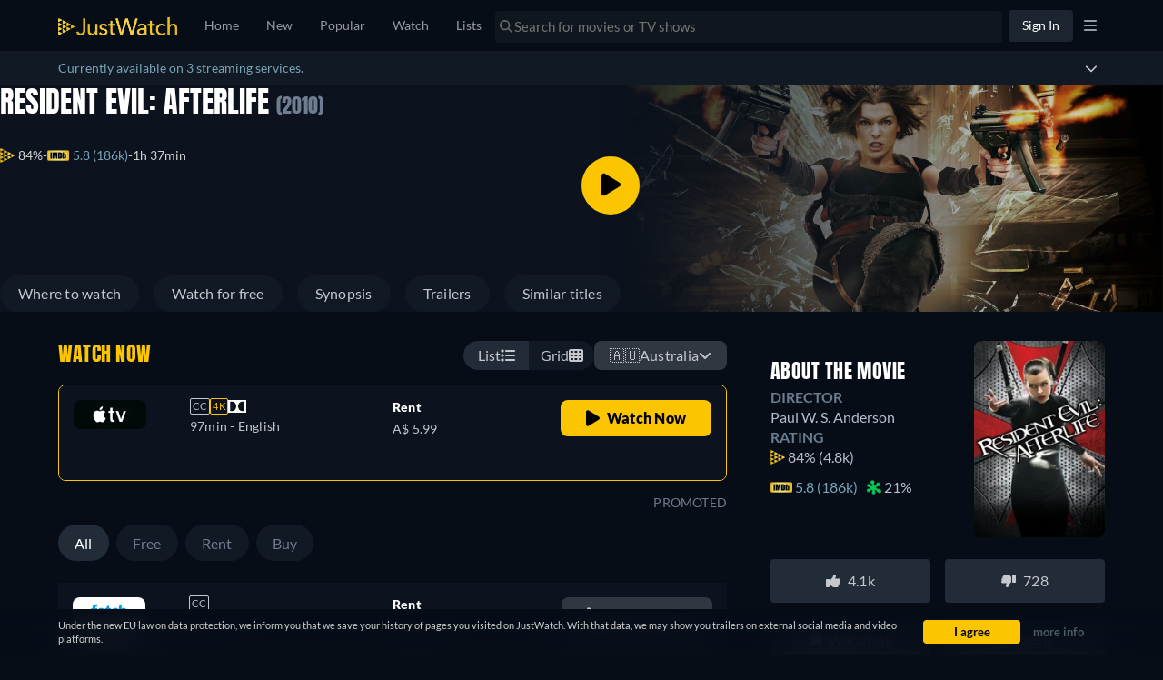

--- FILE ---
content_type: text/javascript
request_url: https://www.justwatch.com/appassets/js/1768584614051_default-footer.171fe0ff.js
body_size: 4087
content:
(window.webpackJsonp=window.webpackJsonp||[]).push([["default-footer"],{"0974":function(t,e,a){(e=a("24fb")(!1)).push([t.i,".toggle[data-v-2139df40]{all:unset;cursor:pointer;color:#78a6b8}.toggle[data-v-2139df40]:focus,.toggle[data-v-2139df40]:hover{color:#d5d5d5}",""]),t.exports=e},3578:function(t,e,a){"use strict";a("b5e4")},4132:function(t,e,a){"use strict";a("8580")},"50dc":function(t,e,a){"use strict";a.r(e);var o=a("2b0e"),n=a("ca0f"),i=a("6fb7"),r=a("f058"),l=a("9c11"),s=a("18e5"),c=a("f65f"),p=a("4f75"),u=a("6815"),d=a("e324"),f=Object(o.defineComponent)({__name:"AppDefaultFooter",props:{locale:null,webLocale:null,topTitles:null,topArticles:null,providers:{type:Function,default:()=>[]}},setup(t){const e=t,a=[i.a.NEW,i.a.POPULAR,i.a.SEARCH,i.a.MY_LISTS,i.a.PUBLIC_LISTS,i.a.TV_SHOW_TRACKING],{setFilterValue:f}=Object(l.d)(),{activeDomain:_}=Object(l.k)(),v=Object(u.b)(),g=Object(u.c)(),{t:m}=Object(r.b)(),h=Object(o.ref)(5),O=(new Date).getFullYear(),b=Object(o.computed)(()=>"3.13.0"),w=Object(o.computed)(()=>{var t;const e=null===(t=v.meta)||void 0===t?void 0:t.collectionType;return!a.includes(e)}),P=Object(o.computed)(()=>e.topArticles.filter(t=>k(t))),j=Object(o.computed)(()=>m("WEBAPP_FOOTER_TOP_X_NEWS",{x:P.value.length})),y=Object(o.computed)(()=>g.getRoutes().some(({name:t})=>"app.titles.upcoming.list"===t)),E=Object(o.computed)(()=>!n.f.includes(e.webLocale));function S(t,e,a){c.TrackingHelper.trackEvent("userinteraction",{action:"tabchange",label:`${e},${t.packageId}`,value:a,property:"footer",useLastRoute:!0})}function T(t,e){f({filterName:"providers",filterValue:[t.shortName],collectionType:e,updateRouteState:!1})}function k(t){return!!t.content.title}return{__sfc:!0,routesWithTitleList:a,props:e,setFilterValue:f,activeDomain:_,route:v,router:g,t:m,providersLimit:h,currentYear:O,version:b,showAppFooter:w,filteredArticles:P,latestEditorialHeader:j,shouldLinkToUpcoming:y,titleUrlsEnabled:E,getShowTitle:function(t){return["SHOW_SEASON"===t.objectType?t.show.content.title:"",t.content.title].join(" ")},handleTopProvider:function(t,e,a){const o=e===i.a.POPULAR?"WEBAPP_FOOTER_TOP_X_PROVIDERS":"WEBAPP_FOOTER_TOP_X_NEW_ON_PROVIDER";S(t,m(o,{x:h.value}),a),T(t,e)},trackHeadingClick:function(t){c.TrackingHelper.trackEvent("userinteraction",{action:"tabchange",label:""+t,property:"footer",useLastRoute:!0})},trackProviderClick:S,trackClick:function(t,e,a){const o=[];"Article"!==t.__typename&&o.push(new s.SnowplowTitleContext(t.objectId,t.objectType)),c.TrackingHelper.trackEvent("userinteraction",{action:"title_clicked",label:e.toString(),value:a,property:"footer",useLastRoute:!0},o)},setProvider:T,hasTitle:k,CollectionType:i.a,getArticleSlug:p.b,ConsentToggleButton:d.a}}}),_=(a("fae5"),a("2877")),v=Object(_.a)(f,(function(){var t=this,e=t._self._c,a=t._self._setupProxy;return e("LazyHydrate",{attrs:{"when-visible":{rootMargin:"100px 0px 0px 0px"}}},[e("footer",{directives:[{name:"show",rawName:"v-show",value:a.showAppFooter,expression:"showAppFooter"}],staticClass:"jw-app-footer container-fluid container-max-width"},[e("div",{staticClass:"jw-app-footer__heading"},[e("div",{staticClass:"jw-app-footer__heading-left"},[e("div",[e("strong",{staticClass:"jw-app-footer__heading-left-brand"},[t._v("JustWatch ")]),e("span",{staticClass:"jw-app-footer__heading-left-separator"},[t._v("|")]),t._v(" "+t._s(t.$t("WEBAPP_FOOTER_TAGLINE"))+" ")]),e("a",{staticClass:"basic-button primary rounded jw-app-footer__heading-left-hiring",attrs:{href:"https://www.justwatch.com/us/talent?utm_source=jw-app-footer"}},[t._v(" We are hiring! ")])]),e("div",[e("div",[t._v(" © "+t._s(a.currentYear)+" JustWatch "+t._s(t.$t("WEBAPP_COPYRIGHT_DISCLAIMER"))+" "),e("span",{staticStyle:{color:"var(--ion-color-secondary)"}},[t._v("("+t._s(a.version)+")")])]),e(a.ConsentToggleButton)],1)]),e("hr"),a.titleUrlsEnabled?e("div",{staticClass:"footer-links"},[e("div",[e("h5",[t._v(t._s(t.$t("WEBAPP_FOOTER_TOP_X_MOVIES",{x:t.topTitles.movie.length})))]),e("ul",{staticClass:"list-unstyled"},t._l(t.topTitles.movie,(function(o,n){return e("li",{key:o.id,staticClass:"jw-app-footer__link"},[e("SmartLink",{attrs:{to:{path:o.content.fullPath}},nativeOn:{click:function(e){a.trackClick(o,t.$t("WEBAPP_FOOTER_TOP_X_MOVIES",{x:5}),n)}}},[t._v(" "+t._s(o.content.title)+" ")])],1)})),0)]),e("div",[e("h5",[t._v(t._s(t.$t("WEBAPP_FOOTER_TOP_X_SHOWS",{x:t.topTitles.show.length})))]),e("ul",{staticClass:"list-unstyled"},t._l(t.topTitles.show,(function(o,n){return e("li",{key:o.id,staticClass:"jw-app-footer__link"},[e("SmartLink",{attrs:{to:{path:o.content.fullPath}},nativeOn:{click:function(e){a.trackClick(o,t.$t("WEBAPP_FOOTER_TOP_X_SHOWS",{x:5}),n)}}},[t._v(" "+t._s(o.content.title)+" ")])],1)})),0)]),e("div",[e("h5",[t._v(t._s(t.$t("WEBAPP_FOOTER_TOP_X_PROVIDERS",{x:a.providersLimit})))]),e("ul",{staticClass:"list-unstyled"},t._l(t.providers().slice(0,a.providersLimit),(function(o,n){return e("li",{key:o.packageId,staticClass:"jw-app-footer__link"},[e("SmartLink",{attrs:{to:{name:"app.titles.popular.provider",params:{provider:o.slug}}},nativeOn:{click:function(t){return a.handleTopProvider(o,a.CollectionType.POPULAR,n)}}},[t._v(" "+t._s(o.clearName)+" ")])],1)})),0)]),e("div",[e("h5",[t._v(t._s(t.$t("WEBAPP_FOOTER_TOP_X_NEW_ON_PROVIDER",{x:a.providersLimit})))]),e("ul",{staticClass:"list-unstyled"},t._l(t.providers().slice(0,a.providersLimit),(function(o,n){return e("li",{key:o.packageId,staticClass:"jw-app-footer__link"},[e("SmartLink",{attrs:{to:{name:"app.titles.new.provider",params:{provider:o.slug}}},nativeOn:{click:function(t){return a.handleTopProvider(o,a.CollectionType.NEW,n)}}},[t._v(" "+t._s(t.$t("WEBAPP_FOOTER_NEW_ON_PROVIDER",{provider:o.clearName}))+" ")])],1)})),0)]),t.topTitles.upcomingMovie.length>0?e("div",[e("h5",[a.shouldLinkToUpcoming?e("SmartLink",{attrs:{to:{name:"app.titles.upcoming.movie"}}},[t._v(" "+t._s(t.$t("WEBAPP_UPCOMING_MOVIES_FOOTER"))+" ")]):e("span",[t._v(t._s(t.$t("WEBAPP_UPCOMING_MOVIES_FOOTER")))])],1),e("ul",{staticClass:"list-unstyled"},t._l(t.topTitles.upcomingMovie,(function(o,n){return e("li",{key:o.id,staticClass:"jw-app-footer__link"},[e("SmartLink",{attrs:{to:{path:o.content.fullPath}},nativeOn:{click:function(t){return a.trackClick(o,"Next upcoming movies",n)}}},[t._v(" "+t._s(o.content.title)+" ")])],1)})),0)]):t._e(),t.topTitles.upcomingShow.length>0?e("div",[e("h5",[a.shouldLinkToUpcoming?e("SmartLink",{attrs:{to:{name:"app.titles.upcoming.show"}}},[t._v(" "+t._s(t.$t("WEBAPP_UPCOMING_SHOWS_FOOTER"))+" ")]):e("span",[t._v(t._s(t.$t("WEBAPP_UPCOMING_SHOWS_FOOTER")))])],1),e("ul",{staticClass:"list-unstyled"},t._l(t.topTitles.upcomingShow,(function(o,n){return e("li",{key:o.id,staticClass:"jw-app-footer__link"},[e("SmartLink",{attrs:{to:{path:o.content.fullPath}},nativeOn:{click:function(t){return a.trackClick(o,"Next upcoming shows",n)}}},[t._v(" "+t._s(a.getShowTitle(o))+" ")])],1)})),0)]):t._e(),a.filteredArticles.length>0?e("div",[e("h5",[e("SmartLink",{attrs:{to:{name:"app.editorial.subdomain.list"}},nativeOn:{click:function(t){return a.trackHeadingClick(a.latestEditorialHeader)}}},[t._v(" "+t._s(a.latestEditorialHeader)+" ")])],1),e("ul",{staticClass:"list-unstyled top-articles"},t._l(a.filteredArticles,(function(o,n){return e("li",{key:o.id,staticClass:"jw-app-footer__link"},[e("SmartLink",{attrs:{to:{name:"app.editorial.subdomain.article",params:{slug:a.getArticleSlug(o.content.fullPath)}}},nativeOn:{click:function(t){return a.trackClick(o,o.content.title,n)}}},[t._v(" "+t._s(o.content.title)+" ")])],1)})),0)]):t._e()]):t._e()])])}),[],!1,null,"3feaf96d",null);e.default=v.exports},8580:function(t,e,a){var o=a("a4bb");o.__esModule&&(o=o.default),"string"==typeof o&&(o=[[t.i,o,""]]),o.locals&&(t.exports=o.locals);(0,a("499e").default)("6d0252c6",o,!0,{sourceMap:!1,shadowMode:!1})},"8b5a":function(t,e,a){var o=a("ae70");o.__esModule&&(o=o.default),"string"==typeof o&&(o=[[t.i,o,""]]),o.locals&&(t.exports=o.locals);(0,a("499e").default)("222f0160",o,!0,{sourceMap:!1,shadowMode:!1})},a4bb:function(t,e,a){(e=a("24fb")(!1)).push([t.i,".jw-app-footer[data-v-e829449c]{padding-top:6em;margin-bottom:1em}@media(max-width:1050px){.jw-app-footer[data-v-e829449c]{padding-inline-start:25px!important;padding-inline-end:25px!important}}.jw-app-footer h5[data-v-e829449c]{font-size:100%}.jw-app-footer h5 a[data-v-e829449c]{color:#d5d5d5}.jw-app-footer__link[data-v-e829449c]{margin-bottom:.5em;text-transform:capitalize}.jw-app-footer__heading[data-v-e829449c]{width:100%;display:flex;justify-content:space-between;align-items:baseline}.jw-app-footer__heading__container[data-v-e829449c]{display:flex;align-items:center}@media(max-width:1000px){.jw-app-footer__heading[data-v-e829449c]{flex-direction:column}}.jw-app-footer__heading--brand[data-v-e829449c]{color:#f7f7f8;font-size:20px;line-height:20px;font-weight:900;margin-inline-end:12px}.jw-app-footer__heading--tagline[data-v-e829449c]{color:#c6c8cd;font-size:20px;line-height:20px;font-weight:400;padding-inline-start:12px;border-inline-start:2px solid #f7f7f8}.jw-app-footer__copyright[data-v-e829449c]{margin-top:0;font-size:14px;text-align:end;color:#565f6e}@media(max-width:1000px){.jw-app-footer__copyright[data-v-e829449c]{text-align:start}}.jw-app-footer__copyright--jw[data-v-e829449c]{color:#f7f7f8}.jw-app-footer .footer-links[data-v-e829449c]{display:grid;gap:16px;grid-template-columns:repeat(auto-fit,minmax(180px,1fr))}",""]),t.exports=e},ae70:function(t,e,a){(e=a("24fb")(!1)).push([t.i,".jw-app-footer[data-v-3feaf96d]{padding-top:6em;margin-bottom:1em}@media(max-width:1050px){.jw-app-footer[data-v-3feaf96d]{padding-left:25px!important;padding-right:25px!important}}.jw-app-footer h5[data-v-3feaf96d]{font-size:100%}.jw-app-footer h5 a[data-v-3feaf96d]{color:#d5d5d5}.jw-app-footer__link[data-v-3feaf96d]{margin-bottom:.5em}.jw-app-footer__link[data-v-3feaf96d]{font-weight:400}.jw-app-footer .top-articles li[data-v-3feaf96d]{display:-webkit-box;-webkit-line-clamp:3;line-clamp:3;-webkit-box-orient:vertical;overflow:hidden}.jw-app-footer__heading[data-v-3feaf96d]{width:100%;display:flex;gap:20px;justify-content:space-between;align-items:baseline}.jw-app-footer__heading-left[data-v-3feaf96d]{font-size:18px;display:flex;gap:10px;align-items:center;flex-wrap:wrap}.jw-app-footer__heading-left-brand[data-v-3feaf96d]{color:#fff}.jw-app-footer__heading-left-separator[data-v-3feaf96d]{color:#383d47}.jw-app-footer__heading-left-hiring[data-v-3feaf96d]{background:linear-gradient(90deg,#e2b512,#fbd446);font-size:15px;padding:10px;display:inline-block}@media(max-width:768px){.jw-app-footer__heading-left[data-v-3feaf96d]{border-inline-end:1px solid #383d47;padding-inline-end:20px}.jw-app-footer__heading-left-separator[data-v-3feaf96d]{display:none}}.jw-app-footer .footer-links[data-v-3feaf96d]{display:grid;gap:16px;grid-template-columns:repeat(auto-fit,minmax(180px,1fr))}",""]),t.exports=e},ae83:function(t,e,a){"use strict";a.r(e);var o=a("2b0e"),n=a("76f1"),i=a("ca0f"),r=a("41a0"),l=a("4ba1"),s=a("f058"),c=a("9c11"),p=a("4bcb"),u=a("ed4f"),d=a("5184");const f=d.a`
	query GetSportsFooterEventsV2(
		$country: Country!
		$language: Language!
		$first: Int!
		$filter: SportEventFilter
		$timezoneOffset: Int!
	) {
		sportEventsV2(country: $country, first: $first, filter: $filter, timezoneOffset: $timezoneOffset) {
			edges {
				node {
					__typename
					id
					content(country: $country, language: $language) {
						name
						fullPath
					}
					competition {
						id
						content(country: $country, language: $language) {
							name
							fullPath
						}
					}
					... on MultiStepSportEvent {
						parent {
							id
							content(country: $country, language: $language) {
								name
								fullPath
							}
						}
					}
				}
			}
		}
	}
`,_=d.a`
	query GetTopCompetitions(
		$country: Country!
		$language: Language!
		$first: Int!
		$after: String
		$filter: SearchSportCompetitionFilter
	) {
		sportCompetitionsV2(country: $country, first: $first, after: $after, filter: $filter) {
			totalCount
			edges {
				cursor
				node {
					content(country: $country, language: $language) {
						name
						fullPath
					}
				}
			}
		}
	}
`;var v=a("7190"),g=Object(o.defineComponent)({__name:"SportsDefaultFooter",setup(t){const{country:e,language:a,localeObject:d,webLocale:g}=Object(c.f)(),{t:m,tc:h}=Object(s.b)(),O=[n.G.Football,r.a.Motorsport,n.G.Tennis,n.G.AmericanFootball,n.G.Baseball],b=Object(o.computed)(()=>({language:a.value,country:e.value,first:50,timezoneOffset:0})),w=Object(o.computed)(()=>{const t=new Date;return t.setUTCMinutes(0,0,0),{...b.value,filter:{startAt:{from:Object(p.l)(t,-2).toISOString()}}}}),P=Object(l.c)(f,w,{errorPolicy:"all"}),j=Object(o.computed)(()=>{var t,e;return null!==(t=null===(e=P.result.value)||void 0===e?void 0:e.sportEventsV2.edges)&&void 0!==t?t:[]});P.onError(t=>{Object(u.captureMessageForSentry)("[GraphQL Get Current Sport Events (partial)]:",{error:t,where:"Component: SportsDefaultFooter"},"error")});const y=Object(o.computed)(()=>({...b.value,filter:{startAt:{from:Object(p.k)(d.value.timezone,1).toISOString()}}})),E=Object(l.c)(f,y,{errorPolicy:"all"});E.onError(t=>{Object(u.captureMessageForSentry)("[GraphQL Get Upcoming Sport Events (partial)]:",{error:t,where:"Component: SportsDefaultFooter"},"error")});const S=Object(o.computed)(()=>{var t,e;return null!==(t=null===(e=E.result.value)||void 0===e?void 0:e.sportEventsV2.edges)&&void 0!==t?t:[]}),T=Object(o.computed)(()=>{const t=new Date;return t.setUTCHours(0,0,0,0),{country:e.value,language:a.value,first:5,after:"",filter:{activeOn:t.toISOString()}}}),k=Object(l.c)(_,T,{errorPolicy:"all"});k.onError(t=>{Object(u.captureMessageForSentry)("[GraphQL Get Top Competitions (partial)]:",{error:t,where:"Component: SportsDefaultFooter"},"error")});const x=Object(o.computed)(()=>{var t,e;return null!==(t=null===(e=k.result.value)||void 0===e?void 0:e.sportCompetitionsV2.edges)&&void 0!==t?t:[]}),C=(new Date).getFullYear(),A=Object(o.computed)(()=>j.value.map(t=>{var e;return{text:`${M(t)}: ${null==t||null===(e=t.node)||void 0===e||null===(e=e.content)||void 0===e?void 0:e.name}`,path:F(t)}}).filter(t=>""!==t.path).slice(0,5)),R=Object(o.computed)(()=>S.value.map(t=>{var e;return{text:`${M(t)}: ${null==t||null===(e=t.node)||void 0===e||null===(e=e.content)||void 0===e?void 0:e.name}`,path:F(t)}}).filter(t=>""!==t.path).slice(0,5)),L=Object(o.computed)(()=>x.value.map(t=>{var e,a;return{text:null==t||null===(e=t.node)||void 0===e||null===(e=e.content)||void 0===e?void 0:e.name,path:null==t||null===(a=t.node)||void 0===a||null===(a=a.content)||void 0===a?void 0:a.fullPath}}).filter(t=>""!==t.path)),$=Object(o.computed)(()=>O.map(t=>({text:h("SPORTS_WEBAPP_SPORT_TYPE_"+t),path:Object(v.a)(t,g.value)})).filter(t=>""!==t.path)),W=Object(o.computed)(()=>[{title:m("SPORTS_WEBAPP_TOP_X_LIVE_EVENTS",{x:A.value.length}),links:A.value},{title:m("SPORTS_WEBAPP_TOP_X_UPCOMING_EVENTS",{x:R.value.length}),links:R.value},{title:m("SPORTS_WEBAPP_TOP_X_COMPETITIONS",{x:L.value.length}),links:L.value},{title:m("SPORTS_WEBAPP_TOP_X_SPORTS",{x:$.value.length}),links:$.value}]),I=Object(o.computed)(()=>!i.f.includes(g.value));function F({node:t}){var e,a,o,n;return"MultiStepSportEvent"===t.__typename?null!==(o=null===(n=t.parent)||void 0===n||null===(n=n.content)||void 0===n?void 0:n.fullPath)&&void 0!==o?o:"":null!==(e=null===(a=t.content)||void 0===a?void 0:a.fullPath)&&void 0!==e?e:""}function M(t){var e,a,o,n,i;return"MultiStepSportEvent"===(null==t||null===(e=t.node)||void 0===e?void 0:e.__typename)?null!==(n=null==t||null===(i=t.node)||void 0===i||null===(i=i.parent)||void 0===i||null===(i=i.content)||void 0===i?void 0:i.name)&&void 0!==n?n:"":null!==(a=null==t||null===(o=t.node)||void 0===o||null===(o=o.competition)||void 0===o||null===(o=o.content)||void 0===o?void 0:o.name)&&void 0!==a?a:""}return{__sfc:!0,country:e,language:a,localeObject:d,webLocale:g,t:m,tc:h,TOP_SPORTS:O,baseQueryVariables:b,liveDataQueryVariables:w,liveDataQuery:P,liveData:j,upcomingDataQueryVariables:y,upcomingDataQuery:E,upcomingData:S,topCompetitionsQueryVariables:T,topCompetitionsDataQuery:k,topCompetitionsData:x,currentYear:C,version:"3.13.0",liveEvents:A,upcomingEvents:R,topCompetitions:L,topSports:$,footerSections:W,titleUrlsEnabled:I,getFullpath:F,getEventname:M}}}),m=(a("4132"),a("2877")),h=Object(m.a)(g,(function(){var t=this,e=t._self._c,a=t._self._setupProxy;return e("LazyHydrate",{attrs:{"when-visible":{rootMargin:"100px 0px 0px 0px"}}},[e("footer",{staticClass:"jw-app-footer container-fluid container-max-width"},[e("div",{staticClass:"jw-app-footer__heading"},[e("span",{staticClass:"jw-app-footer__heading__container"},[e("strong",{staticClass:"jw-app-footer__heading--brand"},[t._v("JustWatch")]),e("p",{staticClass:"jw-app-footer__heading--tagline"},[t._v(" "+t._s(t.$t("WEBAPP_FOOTER_TAGLINE"))+" ")])]),e("span",[e("p",{staticClass:"jw-app-footer__copyright"},[e("span",{staticClass:"jw-app-footer__copyright--jw"},[t._v(" © "+t._s(a.currentYear)+" JustWatch ")]),t._v(" ("+t._s(a.version)+") "+t._s(t.$t("WEBAPP_COPYRIGHT_DISCLAIMER"))+" ")])])]),e("hr"),a.titleUrlsEnabled?e("div",{staticClass:"footer-links"},t._l(a.footerSections,(function({title:a,links:o}){return e("div",{key:a.toString()},[e("h5",[t._v(t._s(a))]),e("ul",{staticClass:"list-unstyled"},t._l(o,(function({text:a,path:o},n){return e("li",{key:n,staticClass:"jw-app-footer__link"},[e("router-link",{attrs:{to:{path:o}}},[t._v(t._s(a))])],1)})),0)])})),0):t._e()])])}),[],!1,null,"e829449c",null);e.default=h.exports},b5e4:function(t,e,a){var o=a("0974");o.__esModule&&(o=o.default),"string"==typeof o&&(o=[[t.i,o,""]]),o.locals&&(t.exports=o.locals);(0,a("499e").default)("46fbd524",o,!0,{sourceMap:!1,shadowMode:!1})},e324:function(t,e,a){"use strict";var o=a("2b0e"),n=a("0c4e"),i=a("6041"),r=a("9c11"),l=Object(o.defineComponent)({__name:"ConsentToggleButton",setup(t){const e=()=>a.e("consent-banner").then(a.bind(null,"af25")),{webLocale:o}=Object(r.f)();return{__sfc:!0,ConsentModal:e,webLocale:o,openSettings:function(){Object(n.b)(o.value)?window.__ucCmp.showFirstLayer():i.a.openModal(e)}}}}),s=(a("3578"),a("2877")),c=Object(s.a)(l,(function(){return(0,this._self._c)("button",{staticClass:"toggle",attrs:{type:"button"},on:{click:this._self._setupProxy.openSettings}},[this._v(" "+this._s(this.$t("WEBAPP_PRIVACY_CONSENT_MANAGEMENT_TITLE"))+" ")])}),[],!1,null,"2139df40",null);e.a=c.exports},fae5:function(t,e,a){"use strict";a("8b5a")}}]);
//# sourceMappingURL=1768584614051_default-footer.171fe0ff.js.map

--- FILE ---
content_type: text/javascript
request_url: https://www.justwatch.com/appassets/js/1768584614051_chunk-05cec4c3.27dd26f3.js
body_size: 3215
content:
(window.webpackJsonp=window.webpackJsonp||[]).push([["chunk-05cec4c3"],{"0e27":function(e,i,t){(i=t("24fb")(!1)).push([e.i,".swiper-container[data-v-54bee8c7]{width:100%;height:100%;position:relative;overflow:hidden;z-index:1;display:flex;flex-direction:column}.swiper-container .swiper-pagination[data-v-54bee8c7]{position:absolute;top:50%;inset-inline-end:16px;transform:translateY(-50%);z-index:2;font-size:16px;background:#fff;color:#000;border-radius:50%;width:32px;height:32px;display:flex;align-items:center;justify-content:center}.swiper-container .swiper-pagination.left[data-v-54bee8c7]{inset-inline-start:16px}.swiper-container .swiper-bullets[data-v-54bee8c7]{position:absolute;width:95%;top:0;padding:0 16px 12px;display:flex;flex-direction:row;justify-content:space-between;align-items:center;gap:8px;direction:ltr;z-index:2;cursor:pointer}.swiper-container .swiper-bullets.top[data-v-54bee8c7]{padding:16px}.swiper-container .swiper-bullets-static[data-v-54bee8c7]{position:static}@media screen and (max-width:1024px){.swiper-container .swiper-bullets[data-v-54bee8c7]{padding:0 16px 16px}}.swiper-container .swiper-bullets--bottom[data-v-54bee8c7]{justify-content:center;bottom:0;top:unset}.swiper-container .swiper-bullets--bottom.extra-padding[data-v-54bee8c7]{margin-bottom:6px}@media screen and (min-width:1024px){.swiper-container .swiper-bullets--bottom.v1-spacing[data-v-54bee8c7]{bottom:5px}}.swiper-container .swiper-bullets .swiper-bullet[data-v-54bee8c7]{flex:1;height:2px;background:#6f7d90;display:inline-block}.swiper-container .swiper-bullets .swiper-bullet.active[data-v-54bee8c7]{background:#fff}.swiper-container .swiper-bullets .swiper-bullet.rounded[data-v-54bee8c7]{flex:unset;width:8px;height:8px;border-radius:50%}.swiper-container .swiper-title[data-v-54bee8c7]{padding:0 16px;min-height:48px}.swiper-wrapper[data-v-54bee8c7]{display:flex;flex-direction:row}.swiper-wrapper[data-v-54bee8c7] .swiper-item{position:absolute}.item-container[data-v-54bee8c7]{border-radius:8px}.line-container[data-v-54bee8c7]{flex:1;display:flex;padding-inline-end:104px;padding-inline-start:16px}.line-container.is-promoted[data-v-54bee8c7]{padding-inline-end:16px}.line-container.fullLine[data-v-54bee8c7]{padding-inline-end:0}.line-container.hideControls[data-v-54bee8c7]{padding-inline-start:0}.line[data-v-54bee8c7]{width:100%;height:1px;background-color:#39424d}.promoted-text[data-v-54bee8c7]{margin:0;color:#6f7d90;font-size:14px;line-height:16px;letter-spacing:.21px;display:flex;align-items:center;justify-content:center}.slide-count[data-v-54bee8c7]{margin:0 4px}",""]),e.exports=i},"494d":function(e,i,t){(i=t("24fb")(!1)).push([e.i,".offer-container[data-v-7a7bb4b3]{display:flex;flex-direction:row}.offer-container.highlight[data-v-7a7bb4b3]{border:1px solid #fbc500;border-radius:8px}.offer-container .swiper-slide[data-v-7a7bb4b3]{flex:0 0 100%;min-width:0;width:100%;text-align:unset!important}@media screen and (max-width:1024px){.offer-container .swiper-slide.extra-padding-top[data-v-7a7bb4b3]{padding-bottom:24px}}.offer-container .swiper-slide.extra-padding[data-v-7a7bb4b3] .offer{padding:32px 16px 16px}.offer-container .swiper-slide[data-v-7a7bb4b3] .offer{border:none}@media screen and (max-width:1024px){.offer-container .swiper-slide[data-v-7a7bb4b3].arrow-type{padding-bottom:24px}}.offer-container .swiper-slide[data-v-7a7bb4b3].arrow-type .offer__detail{bottom:18px}@media screen and (min-width:1024px){.offer-container .swiper-slide[data-v-7a7bb4b3].arrow-type .offer__detail{bottom:20px}}@media screen and (max-width:1024px){.offer-container .swiper-slide[data-v-7a7bb4b3] .grid-item-d{height:calc(100% + 24px);justify-content:space-between}.offer-container .swiper-slide[data-v-7a7bb4b3] .offer__detail{padding-top:24px}}",""]),e.exports=i},"95d7":function(e,i,t){"use strict";var n=t("2b0e"),a=t("088f"),o=t("9c11"),r=t("ed4f"),l=t("2c28"),s=t("11ca"),d=t("f382"),c=Object(n.defineComponent)({__name:"FreeTrialSwiperOSContainer",props:{itemCount:null,delay:null,initialSlide:{default:0},persistedSlideIndex:null,fullLine:{type:Boolean},isPPSwiper:{type:Boolean},isPromoted:{type:Boolean},hideControls:{type:Boolean,default:!1},arrowStatic:{type:Boolean,default:!0}},emits:["slideChange"],setup(e,{expose:i,emit:c}){const p=e;let u=null;const f=Object(n.ref)(0),b=Object(n.ref)(null),v=Object(l.useMounted)(),{appDirection:w}=Object(o.h)(),x=Object(n.computed)(()=>p.isPPSwiper&&p.initialSlide>0);if(!IS_TOUCH){const{isSwiping:e}=Object(l.usePointerSwipe)(b);Object(n.watch)(e,e=>{var i;e&&(null===(i=b.value)||void 0===i||i.addEventListener("click",e=>{e.preventDefault(),e.stopPropagation()},{once:!0,capture:!0}))})}const m=Object(n.computed)(()=>p.isPromoted),h=Object(n.computed)(()=>w.value===a.a.RTL);Object(n.onMounted)(()=>{j(),window.addEventListener("resize",k)}),Object(n.onBeforeUnmount)(()=>{window.removeEventListener("resize",k)}),Object(n.onActivated)(j);const g=Object(n.ref)(!1),y=Object(n.computed)(()=>({...d.a,callback:e=>S(e)}));function S(e){e&&!g.value&&(g.value=!0,setTimeout(()=>{var e;null===(e=u)||void 0===e||e.slideTo(p.initialSlide),_({toIndex:p.initialSlide,direction:"right",nonInteraction:!0})},p.delay))}function C(e=!1){var i;if(h.value&&!e)return void O(!0);const t=f.value===p.itemCount-1?0:f.value+1;null===(i=u)||void 0===i||i.slideTo(t),_({toIndex:t,direction:"right"})}function O(e=!1){var i;if(h.value&&!e)return void C(!0);const t=0===f.value?p.itemCount-1:f.value-1;null===(i=u)||void 0===i||i.slideTo(t),_({toIndex:t,direction:"left"})}function _({toIndex:e,direction:i,nonInteraction:t=!1}){const n=f.value;f.value=e,null!==n&&e!==n&&v.value&&c("slideChange",{direction:i,position:e,nonInteraction:t})}function j(e=0){try{t.e("chunk-2d0e4a9d").then(t.t.bind(null,"90d4",7)).then(({default:i})=>{b.value&&(null==u&&(u=new i(b.value,{loop:!1})),x.value||(0===e&&p.initialSlide>0?setTimeout(()=>{var e;null===(e=u)||void 0===e||e.slideTo(p.initialSlide),_({toIndex:p.initialSlide,direction:"right",nonInteraction:!0})},p.delay):f.value=e),u.on("before-slide",(e,i,t)=>{if(null!=i&&i.isTouching){_({toIndex:t,direction:e>t?"left":"right",nonInteraction:!1})}}))})}catch(e){Object(r.captureMessageForSentry)("[Initialize Tiny Swiper]",{error:e,where:"[TinySwiper]: initSwiper"},"error")}}function k(){var e;null!==(e=u)&&void 0!==e&&e.update&&u.update()}return i({next:C,prev:O,currentSlideIndex:f}),{__sfc:!0,swiper:u,currentSlideIndex:f,itemContainer:b,isMounted:v,props:p,emits:c,appDirection:w,autoSwipeOnVisiblity:x,showPromotedTag:m,isRTL:h,hasAutoSwiped:g,observeVisibilityOptions:y,onVisibilityChanged:S,next:C,prev:O,changeSlideIndex:_,initSwiper:j,handleResize:k,faChevronLeft:s.o,faChevronRight:s.p}}}),p=(t("9e2d"),t("2877")),u=Object(p.a)(c,(function(){var e=this,i=e._self._c,t=e._self._setupProxy;return i("div",{directives:[{name:"observe-visibility",rawName:"v-observe-visibility",value:t.autoSwipeOnVisiblity?t.observeVisibilityOptions:void 0,expression:"autoSwipeOnVisiblity ? observeVisibilityOptions : undefined"}],staticClass:"swiper-container"},[i("div",{ref:"itemContainer",staticClass:"item-container",attrs:{dir:"ltr"}},[i("div",{staticClass:"swiper-wrapper"},[e._t("default")],2)]),i("div",{staticClass:"swiper-bullets swiper-bullets--bottom",class:{"swiper-bullets-static":e.isPPSwiper&&e.arrowStatic}},[e.hideControls?e._e():i("div",[i("FontAwesomeIcon",{staticClass:"pointer",attrs:{icon:t.faChevronLeft},on:{click:t.prev}}),i("span",{staticClass:"slide-count"},[e._v(" "+e._s(t.currentSlideIndex+1)+"/"+e._s(t.props.itemCount)+" ")]),i("FontAwesomeIcon",{staticClass:"pointer",attrs:{icon:t.faChevronRight},on:{click:t.next}})],1),i("div",{staticClass:"line-container",class:{fullLine:e.fullLine,hideControls:e.hideControls,"is-promoted":t.showPromotedTag}},[i("div",{staticClass:"line"})]),t.showPromotedTag?i("span",{staticClass:"promoted-text"},[e._v(e._s(e.$t("WEBAPP_PROMOTED")))]):e._e()])])}),[],!1,null,"54bee8c7",null);i.a=u.exports},"9e2d":function(e,i,t){"use strict";t("fb7a")},"9ff28":function(e,i,t){"use strict";t("a547")},a547:function(e,i,t){var n=t("494d");n.__esModule&&(n=n.default),"string"==typeof n&&(n=[[e.i,n,""]]),n.locals&&(e.exports=n.locals);(0,t("499e").default)("0b8e650d",n,!0,{sourceMap:!1,shadowMode:!1})},c7ee:function(e,i,t){"use strict";t.r(i);var n=t("2b0e"),a=t("01d9"),o=t("f65f"),r=t("95d7"),l=t("17f0"),s=t("9c11"),d=t("c635"),c=t("18ff"),p=t("4cb3"),u=t("84e9"),f=Object(n.defineComponent)({__name:"FreeTrialSwiperOS",props:{offers:null,title:null,additionalContexts:null},emits:["clickOut"],setup(e,{emit:i}){const t=e,{country:f}=Object(s.f)(),{swiperBrowserConfig:b}=Object(c.a)(),{userBrowser:v}=Object(p.a)(),{activeVariantWithControlGroup:w}=Object(u.d)("SWIPER_BROWSER_EXP_2"),{geoLocation:x}=Object(d.a)({title:()=>t.title}),m=Object(n.computed)(()=>t.offers.filter(e=>e.country===f.value)),h=Object(n.computed)(()=>!!b.value||null!=l.b[f.value]),g=Object(n.computed)(()=>{var e;return b.value?b.value:null!==(e=l.b[f.value])&&void 0!==e?e:null}),y=Object(n.computed)(()=>{var e;return((null===(e=g.value)||void 0===e?void 0:e.packages)||[]).map(e=>{var i;const t=null===(i=g.value)||void 0===i?void 0:i.rules.find(i=>i.id===e.id&&i.selectors.geoLocations.includes(x.value||""));return{...e,activeGeoLocation:t&&!w.value?x.value:null}})}),S=Object(n.ref)(0),C=Object(n.computed)(()=>["Show","Season"].includes(t.title.__typename)),O=Object(n.computed)(()=>{var e,i;return null!==(e=null===(i=g.value)||void 0===i?void 0:i.slideDelay)&&void 0!==e?e:1500}),_=Object(n.computed)(()=>{if(null==g.value)return null;const e=g.value.rules.find(e=>{var i;return w.value?e.selectors.geoLocations.includes(x.value||"")&&"safari"!==v.value:e.selectors.geoLocations[0]===x.value||(null===(i=e.selectors.browsers)||void 0===i?void 0:i.includes(v.value))});return e?e.id:g.value.default.id}),j=Object(n.computed)(()=>null==y.value||null==_.value?0:Math.max(0,y.value.findIndex(e=>e.id===_.value)));return{__sfc:!0,props:t,emit:i,country:f,swiperBrowserConfig:b,userBrowser:v,swiperBrowserExpVariant:w,geoLocation:x,offersForWebLocale:m,freeTrialSwiperActive:h,freeTrialSwiperConfig:g,swiperPackages:y,swipeIndex:S,isShowOrSeason:C,slideDelay:O,slideToPackageId:_,swiperSlideToIndex:j,handleClickout:function(e,t,n){const a=null!=t?t:f.value;o.TrackingHelper.trackEvent("userinteraction",{action:"click",label:"free_trial_"+a,property:"geo_swiper",value:n}),i("clickOut",e)},slideChange:function({direction:e,position:i,skipTracking:t,nonInteraction:n}){const a=Number(S.value),r=isNaN(a)?void 0:a,l=n?"automation":"userinteraction",s=n?"auto_swipe":"swipe_clicked";S.value=i,o.TrackingHelper.trackEvent(l,{action:s,label:e,nonInteraction:n,value:r,property:"geo_swiper"})},ListPromotionRow:a.default,FreeTrialSwiperOSContainer:r.a}}}),b=(t("9ff28"),t("2877")),v=Object(b.a)(f,(function(){var e=this,i=e._self._c,t=e._self._setupProxy;return t.freeTrialSwiperActive&&t.swiperPackages?i("div",{staticClass:"offer-container",class:{highlight:t.isShowOrSeason}},[i(t.FreeTrialSwiperOSContainer,{attrs:{itemCount:t.swiperPackages.length,initialSlide:t.swiperSlideToIndex,persistedSlideIndex:t.swipeIndex,delay:t.slideDelay},on:{slideChange:t.slideChange}},e._l(t.swiperPackages,(function(n,a){return i(t.ListPromotionRow,{key:n.id,ref:"row",refInFor:!0,staticClass:"swiper-slide arrow-type",attrs:{offers:t.offersForWebLocale,title:e.title,swiperIndex:a,hardcodedShortName:n.shortName,hardcodedCountry:n.offerCountry,hideRemoveAds:!0,additionalContexts:e.additionalContexts},on:{clickOut:e=>t.handleClickout(e,n.offerCountry,a)}})})),1)],1):e._e()}),[],!1,null,"7a7bb4b3",null);i.default=v.exports},fb7a:function(e,i,t){var n=t("0e27");n.__esModule&&(n=n.default),"string"==typeof n&&(n=[[e.i,n,""]]),n.locals&&(e.exports=n.locals);(0,t("499e").default)("493ca8d4",n,!0,{sourceMap:!1,shadowMode:!1})}}]);
//# sourceMappingURL=1768584614051_chunk-05cec4c3.27dd26f3.js.map

--- FILE ---
content_type: text/javascript
request_url: https://www.justwatch.com/appassets/js/1768584614051_runtime.6b2a0e8f.js
body_size: 4300
content:
!function(e){function c(c){for(var n,r,o=c[0],l=c[1],i=c[2],u=0,b=[];u<o.length;u++)r=o[u],Object.prototype.hasOwnProperty.call(t,r)&&t[r]&&b.push(t[r][0]),t[r]=0;for(n in l)Object.prototype.hasOwnProperty.call(l,n)&&(e[n]=l[n]);for(s&&s(c);b.length;)b.shift()();return d.push.apply(d,i||[]),a()}function a(){for(var e,c=0;c<d.length;c++){for(var a=d[c],n=!0,o=1;o<a.length;o++){var l=a[o];0!==t[l]&&(n=!1)}n&&(d.splice(c--,1),e=r(r.s=a[0]))}return e}var n={},t={runtime:0},d=[];function r(c){if(n[c])return n[c].exports;var a=n[c]={i:c,l:!1,exports:{}};return e[c].call(a.exports,a,a.exports,r),a.l=!0,a.exports}r.e=function(e){var c=[],a=t[e];if(0!==a)if(a)c.push(a[2]);else{var n=new Promise((function(c,n){a=t[e]=[c,n]}));c.push(a[2]=n);var d,o=document.createElement("script");o.charset="utf-8",o.timeout=120,r.nc&&o.setAttribute("nonce",r.nc),o.src=function(e){return r.p+"appassets/js/1768584614051_"+({"account-modal":"account-modal","ap-news":"ap-news","app-download-modal":"app-download-modal","cancel-pro-modal":"cancel-pro-modal",detail:"detail",popular:"popular",search:"search","text-recommendation-modal":"text-recommendation-modal","trailer-modal":"trailer-modal",editorial:"editorial","filter-bar":"filter-bar",collegesmostsuperbowlplayers:"collegesmostsuperbowlplayers","country-list":"country-list","country-selection-modal":"country-selection-modal","default-footer":"default-footer","european-banner-footer":"european-banner-footer",expansionseasonmls:"expansionseasonmls","freemium-filter-badge":"freemium-filter-badge","global-press~statistics-page":"global-press~statistics-page","global-press":"global-press",home:"home","language-list":"language-list","language-selection-modal":"language-selection-modal","login-manager-modal":"login-manager-modal","login-message-modal":"login-message-modal","low-priority-components":"low-priority-components","lp-plot-recommender":"lp-plot-recommender","lp-streamgreen":"lp-streamgreen","lp-subscriber-form":"lp-subscriber-form","mark-as-seen":"mark-as-seen",nbaplayoffs:"nbaplayoffs",new:"new",JWTVLP:"JWTVLP","streaming-charts":"streaming-charts",userprofile:"userprofile","statistics-page":"statistics-page","npm.sentry":"npm.sentry","npm.sentry-internal":"npm.sentry-internal","npm.videojs":"npm.videojs","npm.xmldom":"npm.xmldom","npm.video.js":"npm.video.js","npm.videojs-ima":"npm.videojs-ima","npm.mpd-parser":"npm.mpd-parser","videojs-player":"videojs-player","premium-filters":"premium-filters","pro-modal":"pro-modal","provider-selection-modal":"provider-selection-modal","refresh-token":"refresh-token","rent-signin":"rent-signin","search-suggester-results":"search-suggester-results","settings-modal":"settings-modal",static:"static",talent:"talent","text-recommendation-funnel-modal":"text-recommendation-funnel-modal","title-list":"title-list","tv-registration":"tv-registration",upcoming:"upcoming","vfm-css":"vfm-css",watchlist:"watchlist","youtube-player":"youtube-player","password-rest":"password-rest","impression-pixel":"impression-pixel","npm.bitmovin-player-ui":"npm.bitmovin-player-ui","npm.bitmovin-player":"npm.bitmovin-player","npm.bitmovin-analytics":"npm.bitmovin-analytics","bitmovin-player":"bitmovin-player","dailymotion-player":"dailymotion-player","plex-player":"plex-player","title-card-pricechange":"title-card-pricechange","videobuster-player":"videobuster-player","content-header-person":"content-header-person","filter-bar-seo":"filter-bar-seo","jwtv-popular-trending-titles":"jwtv-popular-trending-titles","title-list-options-seo":"title-list-options-seo","timeline-empty-state":"timeline-empty-state","polyfills-core-js":"polyfills-core-js","polyfills-dom":"polyfills-dom","consent-banner":"consent-banner","npm.d3":"npm.d3","consent-overlay":"consent-overlay","filter-menu":"filter-menu","mobile-banner":"mobile-banner","verify-email-banner":"verify-email-banner","stream-green-results":"stream-green-results","fallback-titles":"fallback-titles","new-page-switcher":"new-page-switcher","new-page-switcher-seo":"new-page-switcher-seo","npm.videojs-contrib-ads":"npm.videojs-contrib-ads","title-list-card":"title-list-card","title-list-row":"title-list-row","title-list-grid":"title-list-grid","tv-show-tracking-list":"tv-show-tracking-list",collections:"collections","empty-list-slider":"empty-list-slider","followed-lists":"followed-lists","public-list-details":"public-list-details","recommended-lists":"recommended-lists","npm.firebaseui":"npm.firebaseui",firebaseui:"firebaseui","custom-list-details":"custom-list-details","custom-lists":"custom-lists","backdrop-carousel":"backdrop-carousel","backdrop-trailer":"backdrop-trailer"}[e]||e)+"."+{"account-modal":"03928046","ap-news":"41e763b8","app-download-modal":"126594f0","cancel-pro-modal":"e8b8b32d","chunk-1788fc9c":"e1fcb088","chunk-1b2e4653":"6a4b9a81","chunk-5831d46c":"6f0c599e",detail:"02e0e315","chunk-1f4b13d5":"cc74ef59",popular:"131bc87b",search:"18b31df5","text-recommendation-modal":"ca57ae25","trailer-modal":"476b1f0a","chunk-6eb01ed0":"5d70a545",editorial:"f163eec5","chunk-1fd56053":"508f8f2f","chunk-2d0b8a83":"32e589df","chunk-2d0c9573":"f93a2f79","chunk-2d21061a":"8cd84740","chunk-3ccbaa5e":"0be11b07","filter-bar":"8fd4c522","chunk-5896289e":"0b8255f2","chunk-5d2cc33d":"22c645bd","chunk-683e11e1":"bf8e77aa","chunk-2c1e5dd2":"f45f1238","chunk-6bf2490a":"f2762b8d","chunk-f95e509a":"a90e6adb","chunk-344d41e7":"33b78ace","chunk-29c0ecac":"08482cab","chunk-646e8068":"a4a5618b","chunk-281393e0":"9bcd256c","chunk-445139a4":"46195091","chunk-427b25f2":"f8fe1889","chunk-6ab7a683":"b3b891cc","chunk-be79db42":"d348efb4",collegesmostsuperbowlplayers:"491fc9aa","country-list":"8ecbd722","country-selection-modal":"ce1727e7","default-footer":"171fe0ff","european-banner-footer":"20030e50",expansionseasonmls:"5ae6f38c","freemium-filter-badge":"c98e01ac","global-press~statistics-page":"53f3daab","global-press":"fac9a44f",home:"2a08827b","language-list":"01801ac4","language-selection-modal":"1c70ae7d","login-manager-modal":"3057109e","login-message-modal":"4b65ae23","low-priority-components":"c10277dc","lp-plot-recommender":"5053102c","lp-streamgreen":"f0ba8f92","lp-subscriber-form":"65ceb02e","mark-as-seen":"5cc4553e",nbaplayoffs:"b74f9855",new:"8ccc7653","chunk-904a7c1a":"cbeebb78","chunk-76494af9":"bf799aca",JWTVLP:"ad3eeefa","streaming-charts":"7c39490c",userprofile:"26a0c560","statistics-page":"c27f5f31","npm.sentry":"7ab7f5b8","npm.sentry-internal":"c375fb56","npm.videojs":"49bebd42","npm.xmldom":"460c41e6","npm.video.js":"4d1565f2","npm.videojs-ima":"51f5e5ba","npm.mpd-parser":"c8ff76e1","videojs-player":"535e55d3","premium-filters":"5c01acba","pro-modal":"74ebc3d3","provider-selection-modal":"fc2c26ea","refresh-token":"4db796e0","rent-signin":"db666aac","search-suggester-results":"38471d88","settings-modal":"18122e21",static:"bce01b36",talent:"2019d52b","text-recommendation-funnel-modal":"c1266b99","title-list":"a2d85cef","tv-registration":"185e9bb8",upcoming:"2b261552","vfm-css":"85af3f81",watchlist:"3c3d37a3","youtube-player":"a42a5a9d","chunk-769e4cdc":"8832a082","password-rest":"00de64a2","chunk-0df0ee42":"ad64c46b","chunk-207d95a7":"18c37adc","chunk-49fb07aa":"625798ae","chunk-a216c086":"c70e38cf","chunk-a928f66c":"a4abef4e","impression-pixel":"7ab2cc4c","npm.bitmovin-player-ui":"e36ab9b5","npm.bitmovin-player":"87fc0b50","npm.bitmovin-analytics":"7371e12c","bitmovin-player":"a3c5a669","chunk-0108983c":"41524c19","chunk-0feb85e8":"bb871a93","chunk-134d24e0":"fdc2ef95","chunk-14ed150a":"74e4b21d","chunk-1c3a4331":"220f9985","chunk-16ddc543":"1bb82e70","chunk-26becc11":"9f25c0dc","chunk-2b2a9044":"55a97e9c","chunk-2d0c7941":"c9c24a7a","chunk-2d0e4a9d":"5dc080a7","chunk-2d22c671":"b816fe4d","chunk-38b6c726":"ee3bf54e","chunk-3ac6235e":"03f61925","chunk-3af22745":"8521d269","chunk-3e6d9158":"0953367c","chunk-4005a5fe":"cc7bc47a","chunk-41d310a1":"b7e1ab92","chunk-5d7b72b0":"9814e91f","chunk-5e8f9bb7":"10b5b2c9","chunk-6356a3f8":"8e1a2c44","chunk-66e864dc":"ca2c4344","chunk-66e88c31":"72af8c31","chunk-05cec4c3":"27dd26f3","chunk-3de2acb5":"8efa82d6","chunk-6a964dca":"c83ad727","chunk-71464185":"457727a3","chunk-721ceba6":"d296ca98","chunk-7255f88e":"23a36170","chunk-74707c21":"88f8eb15","chunk-7b161c63":"6c2e5c94","chunk-7b4c8998":"8988f95a","chunk-9137d3a4":"c04a59aa","chunk-9291b4c2":"7c5cb964","chunk-98660afc":"336728ae","chunk-9a3e1766":"7b1a6bfa","chunk-a8a2939a":"2c19e161","chunk-b5f7cf36":"4dfd5cca","chunk-e38936d2":"6f67e176","chunk-e40b877c":"819bbd15","chunk-e86c4394":"a8772ed7","chunk-eb5b5a9a":"e39ca2cd","chunk-ecd2a956":"01596d68","dailymotion-player":"3e47dc0a","chunk-004c3b07":"025ce085","plex-player":"014dfed4","title-card-pricechange":"3e25b39e","videobuster-player":"98323153","chunk-42e82f8c":"61b1cc02","chunk-634c76f4":"23b10807","content-header-person":"3bd1dc47","filter-bar-seo":"eb4b5e6f","jwtv-popular-trending-titles":"c33dc0bb","title-list-options-seo":"a91d9e73","chunk-05502a6a":"c884fdb2","timeline-empty-state":"44d13e43","chunk-2d0d09c7":"cc6d5258","chunk-47269aca":"a7473950","chunk-02c995b5":"22292df6","chunk-09155df3":"440767bd","chunk-09162720":"8fe83857","chunk-097e0872":"329b2191","chunk-0e93a01c":"7e7fc70d","chunk-106fab1a":"5b5944b2","chunk-1bff95de":"aea036f5","chunk-1dbc15a2":"bc529c08","chunk-25d83ca8":"2ee34550","chunk-2d0a463b":"eed0a0cb","chunk-2d0c073f":"f37dff8e","chunk-2d0d43da":"bc83e916","chunk-2d0da04a":"2fa33f05","chunk-2d0e5812":"491dbc1d","chunk-2d217e6a":"a7c3799e","chunk-2d218068":"7224ebff","chunk-2d21da73":"07c5c801","chunk-2d2304d2":"c68ba7c2","chunk-2d237b00":"c62dcefb","chunk-30dd9750":"bf9d7c5d","chunk-37f2300e":"46652ea0","chunk-3ed29de3":"bb8c0d60","chunk-41c0f7a4":"aa730124","chunk-462c869e":"b5741dee","chunk-47245a33":"473a9eea","chunk-4739acd0":"fe3eb872","chunk-485adc83":"049f95fc","chunk-53b1137a":"f1b1e22e","chunk-541ea42d":"f257a9a7","chunk-54bbd082":"b728831f","chunk-59d4c87c":"81c21c5c","chunk-5a8ac886":"f04e0b99","chunk-5ff96a24":"f550ba9c","chunk-62be3600":"176903f8","chunk-69eb8776":"9c576920","chunk-6d375f34":"332174d2","chunk-7548ca2d":"b6b19fba","chunk-7704fff8":"37b167ac","chunk-79f1dac7":"91d30ff3","chunk-858cd918":"6a5baeb5","chunk-8bb7f81e":"63bfca5b","chunk-a9395c36":"5b3e6d14","chunk-d0e8aa0a":"5a16483e","chunk-d8413eac":"d4f0c673","chunk-e5275ddc":"0e51c2ce","chunk-eaa2b130":"4df4a62a","polyfills-core-js":"af440e1d","polyfills-dom":"fb420724","chunk-2c3cbdd3":"c767fc6a","chunk-6e85bc22":"bae7d4a1","chunk-743d6cb6":"01f8dbd5","chunk-068f8a2f":"7b43bb8f","chunk-57ac04a1":"a776d4a2","consent-banner":"2abfe8ac","npm.d3":"9190c867","chunk-65796013":"9f049176","chunk-53da56a2":"541d7a49","chunk-213d3dad":"e019903a","chunk-4748f79c":"b413788b","chunk-4a441076":"244f02f3","chunk-1891b03c":"f10010ce","chunk-2d0b2365":"54e1f577","consent-overlay":"43ea09f8","filter-menu":"841d0b1c","mobile-banner":"a353d6da","verify-email-banner":"1f0294c7","chunk-49ac3760":"c9c21c91","chunk-61e8926c":"deaea5b7","stream-green-results":"3af85b31","chunk-5acfcafd":"737096be","chunk-130e36b0":"da7798d2","chunk-1e5bed0d":"ac8579e4","chunk-84620e26":"6a783b8e","fallback-titles":"056bd3df","new-page-switcher":"e9264e3e","new-page-switcher-seo":"6f1c1d41","chunk-65a73650":"1be47e62","chunk-9e32c180":"b072f8a4","npm.videojs-contrib-ads":"ecfa5f84","chunk-f55d1678":"ed0d0960","chunk-2d0c5005":"9496cbbe","chunk-37235686":"cc0a30e6","chunk-413c3204":"466760a1","chunk-43c4c504":"13fcf1d8","chunk-f185636c":"956f5752","title-list-card":"5ad85e75","title-list-row":"bb89be33","title-list-grid":"ae9972af","chunk-150961d2":"38ae40f5","chunk-75252b79":"8dbc4fce","chunk-80f3176c":"0ee1cada","chunk-d1eedc3a":"a6d8dd05","tv-show-tracking-list":"626016f7","chunk-2028e891":"8d99c285",collections:"6b3e17f0","empty-list-slider":"3afaa12d","followed-lists":"c7b77b28","public-list-details":"700fff75","recommended-lists":"789f60e6","npm.firebaseui":"513ea221",firebaseui:"92d59704","chunk-135ddf2b":"57b334a8","chunk-76eeadd4":"a58faba5","chunk-81bcbf4e":"379bac81","chunk-2319cc1d":"5033c227","chunk-045788f9":"161e4b78","chunk-0ba702e4":"f0c41ae0","chunk-1297b732":"c13c7214","chunk-149b76a2":"d84a76b2","chunk-14e0c53a":"2f2a899f","chunk-1502d568":"f646b526","chunk-207d7879":"3c180655","chunk-2d0e9602":"b5d0c062","chunk-2fbafb4a":"0afd82a5","chunk-3750ba2e":"2774fcf4","chunk-4032152a":"325a2ee8","chunk-43200d97":"04c8cac0","chunk-54d71f30":"eb945a52","chunk-54df6a0a":"ab0212a4","chunk-6381e5cc":"1fd9f144","chunk-7f7e5f1a":"cda2b26c","chunk-898d033e":"30e1de1c","chunk-90626b6a":"669e1a8d","chunk-a4092ea4":"5925e3ac","chunk-bcd1d1ea":"ad09f139","chunk-be8dbb10":"2e603ef7","chunk-d0caceb8":"a075c2da","chunk-41db8de8":"ed596dc7","chunk-eb6b1402":"e4b23303","chunk-0773ff70":"913aef17","chunk-0824aeed":"b3080b14","chunk-157b9d6a":"93656b97","chunk-49100774":"62f740f6","chunk-7b73af00":"ea757096","chunk-0aee1d8c":"ea9b0bc9","chunk-239989b2":"ff9795ba","chunk-7730671e":"daf21699","chunk-2d2073d6":"8ce6bd4a","chunk-2d0b33e3":"8d2d725b","chunk-2d0b9280":"89a2b9fa","chunk-2d0baac9":"0fa74803","chunk-2d2376e6":"0f5d965f","chunk-77130bc8":"ca775f74","chunk-9bd5cdd0":"3c26e044","chunk-821d69ca":"ae38bf0a","custom-list-details":"7ecfb923","custom-lists":"da56cbd5","backdrop-carousel":"9f66f794","backdrop-trailer":"d4ac339d","chunk-18bc4856":"25bdc9ad","chunk-d595467a":"c9fbdb54"}[e]+".js"}(e);var l=new Error;d=function(c){o.onerror=o.onload=null,clearTimeout(i);var a=t[e];if(0!==a){if(a){var n=c&&("load"===c.type?"missing":c.type),d=c&&c.target&&c.target.src;l.message="Loading chunk "+e+" failed.\n("+n+": "+d+")",l.name="ChunkLoadError",l.type=n,l.request=d,a[1](l)}t[e]=void 0}};var i=setTimeout((function(){d({type:"timeout",target:o})}),12e4);o.onerror=o.onload=d,document.head.appendChild(o)}return Promise.all(c)},r.m=e,r.c=n,r.d=function(e,c,a){r.o(e,c)||Object.defineProperty(e,c,{enumerable:!0,get:a})},r.r=function(e){"undefined"!=typeof Symbol&&Symbol.toStringTag&&Object.defineProperty(e,Symbol.toStringTag,{value:"Module"}),Object.defineProperty(e,"__esModule",{value:!0})},r.t=function(e,c){if(1&c&&(e=r(e)),8&c)return e;if(4&c&&"object"==typeof e&&e&&e.__esModule)return e;var a=Object.create(null);if(r.r(a),Object.defineProperty(a,"default",{enumerable:!0,value:e}),2&c&&"string"!=typeof e)for(var n in e)r.d(a,n,function(c){return e[c]}.bind(null,n));return a},r.n=function(e){var c=e&&e.__esModule?function(){return e.default}:function(){return e};return r.d(c,"a",c),c},r.o=function(e,c){return Object.prototype.hasOwnProperty.call(e,c)},r.p="/",r.oe=function(e){throw console.error(e),e};var o=window.webpackJsonp=window.webpackJsonp||[],l=o.push.bind(o);o.push=c,o=o.slice();for(var i=0;i<o.length;i++)c(o[i]);var s=l;a()}([]);
//# sourceMappingURL=1768584614051_runtime.6b2a0e8f.js.map

--- FILE ---
content_type: text/javascript
request_url: https://www.justwatch.com/appassets/js/1768584614051_chunk-2d0e4a9d.5dc080a7.js
body_size: 3458
content:
(window.webpackJsonp=window.webpackJsonp||[]).push([["chunk-2d0e4a9d"],{"90d4":function(e,t,n){e.exports=function(){"use strict";function e(){return(e=Object.assign||function(e){for(var t=1;t<arguments.length;t++){var n,i=arguments[t];for(n in i)Object.prototype.hasOwnProperty.call(i,n)&&(e[n]=i[n])}return e}).apply(this,arguments)}function t(e,t){void 0===t&&(t=[]),Array.isArray(t)||(t=[t]),t.forEach((function(t){return!e.classList.contains(t)&&e.classList.add(t)}))}function n(e,t,n,i){e.addEventListener(t,n,i)}function i(e,t,n){e.removeEventListener(t,n)}function o(e,t,n){return void 0===n&&(n=""),e.setAttribute(t,n),e}function r(e,t,n){return Object.keys(t).forEach((function(n){e.style[n]=t[n]})),n&&getComputedStyle(e),e}var a={direction:"horizontal",touchRatio:1,touchAngle:45,longSwipesRatio:.5,initialSlide:0,loop:!1,freeMode:!1,passiveListeners:!0,resistance:!0,resistanceRatio:.85,speed:300,longSwipesMs:300,spaceBetween:0,slidesPerView:1,centeredSlides:!1,slidePrevClass:"swiper-slide-prev",slideNextClass:"swiper-slide-next",slideActiveClass:"swiper-slide-active",slideClass:"swiper-slide",wrapperClass:"swiper-wrapper",touchStartPreventDefault:!0,touchStartForcePreventDefault:!1,touchMoveStopPropagation:!1,excludeElements:[],injections:{translate:function(e,t,n,i){r(t.element.$wrapper,{transition:e.isStart?"none":"transform ease "+i+"ms",transform:n.isHorizontal?"translate3d("+e.transforms+"px, 0, 0)":"translate3d(0, "+e.transforms+"px, 0)"})}}},s=180/Math.PI;function c(){var t=[];return{getDuration:function(){var e=t[0],n=t[t.length-1];return e?n.time-e.time:0},getOffset:function(){var e=t[0],n=t[t.length-1];return e?{x:n.x-e.x,y:n.y-e.y}:{x:0,y:0}},getLogs:function(){return t},vector:function(){return i=(n=t).length-1,o=n[i],n=n[i-1]||o,i={x:o.x-n.x,y:o.y-n.y},o=o.time-n.time,n=i.x/o||0,o=i.y/o||0,e({},i,{angle:Math.atan2(Math.abs(i.y),Math.abs(i.x))*s,velocityX:n,velocityY:o});var n,i,o},clear:function(){t=[]},push:function(n){t.push(e({time:Date.now()},n))}}}function l(){return(performance||Date).now()}var u=requestAnimationFrame||webkitRequestAnimationFrame||setTimeout,f=cancelAnimationFrame||webkitCancelAnimationFrame||clearTimeout;function d(){var e=function(){var e,t;return{run:function(n){e=void 0===e?l():e,t=u((function(){var t=l(),i=t-e;e=t,n(i)}))},stop:function(){e=void 0,f(t)}}}();return{run:function t(n){e.run((function(e){t(n),n(e)}))},stop:function(){e.stop()}}}function p(e,t){e=e.tracker,t=t.initStatus,e.clear(),t()}function m(e,t,n,i){var o=i.initLayout,r=i.initStatus,a=i.render,s=i.scrollPixel,c=i.slideTo,l=i.getOffsetSteps,u=d();return{preheat:function(e,t){var i=n.tracker;u.stop(),i.clear(),i.push(e),o(t),r(t),n.isStart=!0,a()},move:function(t){var i,o=n.tracker,r=e.touchRatio,c=e.touchAngle,l=e.isHorizontal;n.isStart&&!n.isScrolling&&(o.push(t),i=o.vector(),((t=o.getOffset()).x||t.y)&&(l&&i.angle<c||!l&&90-i.angle<c||n.isTouching?(r=i[l?"x":"y"]*r,n.isTouching=!0,s(r),a()):(n.isScrolling=!0,o.clear())))},stop:function(){var o,r,f,d=n.index,m=n.tracker,h=t.measure;n.isStart&&(n.isStart=!1,e.freeMode?(o=m.vector()[e.isHorizontal?"velocityX":"velocityY"],u.run((function(e){e*=o,o*=.98,Math.abs(e)<.01?(u.stop(),p(n,i)):(s(e),a(0))}))):(r=m.getDuration(),f=m.getOffset()[e.isHorizontal?"x":"y"],m=Math.ceil(Math.abs(f)/h.boxSize),h=l(f),r>e.longSwipesMs?c(d+h*(0<f?-1:1)):c(0<f?d-m:d+m),p(n,i)))}}}function h(e,t){var n={};return(n.update=function(e){var i,o=function(e,t,n){var i=e.$list,o=t.viewSize,r=t.slideSize,a=t.boxSize,s=-(t=(e=(s=n).loop?Math.ceil(s.slidesPerView):0)*a)+(n.centeredSlides?(o-r)/2:0);return{max:s,min:n.spaceBetween+(n.loop?r:o)+s-a*i.length,base:s,expand:e,buffer:t,minIndex:0,maxIndex:i.length-(n.centeredSlides||n.loop?1:Math.ceil(n.slidesPerView))}}(e,(i=t,r=(o=e).$el,i={boxSize:(r=((o=i.isHorizontal?r.offsetWidth:r.offsetHeight)-Math.ceil(i.slidesPerView-1)*i.spaceBetween)/i.slidesPerView)+i.spaceBetween,viewSize:o,slideSize:r}),t),r=Boolean("ontouchstart"in window||0<navigator.maxTouchPoints||0<navigator.msMaxTouchPoints||window.DocumentTouch&&document instanceof DocumentTouch);Object.assign(n,{touchable:r,element:e,measure:i,limitation:o})})(e),n}var v="data-shallow-slider",x="data-slider";function g(e,n){function i(){e.element.$wrapper.querySelectorAll("["+v+"]").forEach((function(t){return e.element.$wrapper.removeChild(t)}))}function a(){var t=e.element,i=e.measure,o=t.$wrapper,a={display:"flex",willChange:"transform",flexDirection:n.isHorizontal?"row":"column"},s=((t={})[n.isHorizontal?"width":"height"]=i.slideSize+"px",t[n.isHorizontal?"margin-right":"margin-bottom"]=n.spaceBetween+"px",t);r(o,a),o.querySelectorAll("["+x+"]").forEach((function(e){return r(e,s)}))}return{init:function(){(function(){var t,r,a,s,c,l;e.element.$list.forEach((function(e,t){return o(e,x,t)})),i(),n.loop&&(t=e.element,s=e.limitation,r=t.$list,a=t.$wrapper,s=s.expand,c=r.slice(-s).map((function(e){return e.cloneNode(!0)})),l=r.slice(0,s).map((function(e){return e.cloneNode(!0)})),c.forEach((function(e,t){a.appendChild(o(l[t],v)),a.insertBefore(o(c[t],v),r[0])})))})(),a()},render:function(i,o,r,a){var s=e.element.$wrapper;o=void 0===o?n.speed:o,n.injections.translate(i,e,n,o),i.isStart||function(i){var o=e.element.$wrapper,r=i.index;o.querySelectorAll("["+x+"]").forEach((function(e){var i,o,a=~~e.getAttribute(x);i=e,void 0===(o=[n.slidePrevClass,n.slideNextClass,n.slideActiveClass])&&(o=[]),Array.isArray(o)||(o=[o]),o.forEach((function(e){return i.classList.contains(e)&&i.classList.remove(e)})),a===r&&t(e,n.slideActiveClass),a==r-1&&t(e,n.slidePrevClass),a===r+1&&t(e,n.slideNextClass)}))}(i),a&&getComputedStyle(s).transform,r&&setTimeout(r,o)},destroy:function(){var t=e.element,o=t.$list,r=t.$wrapper,a=n.isHorizontal?"margin-right":"margin-bottom";["display","will-change","flex-direction"].forEach((function(e){r.style.removeProperty(e)})),o.forEach((function(e){return e.style.removeProperty(a)})),i()},updateSize:a}}function w(e,t){var n=e-t.max;return t=e-t.min,0<n?n:t<0?t:0}function S(t,n,i,o,r){function a(e){var n=t.measure;return Math.ceil(Math.abs(e)/n.boxSize-i.longSwipesRatio)}function s(e,t,i){o.render(n,e,t,i)}function c(o){var a,s,c=(s=t.limitation).min,l=s.max;c=(s=l-c+(i.loop?t.measure.boxSize:0))+1,n.transforms=o,i.loop?(a=(l-o)%c/s,n.progress=a<0?1+a:1<a?a-1:a):(a=(l-o)/s,n.progress=a<0?0:1<a?1:a),r.emit("scroll",e({},n))}function l(e,o){var l,u,f,d,p,m=t.measure,h=t.limitation,v=h.maxIndex-h.minIndex+1,x=i.loop?(e%v+v)%v:e>h.maxIndex?h.maxIndex:e<h.minIndex?h.minIndex:e,g=-x*m.boxSize+h.base;0!==a(g-n.transforms)&&i.loop&&(l=w(n.transforms,h),u=x-n.index,f=n.index,d=x,p=u,e=(v=h).maxIndex,f=(0<p?1:-1)*(v.minIndex-e-1)+d-f,(p=Math.abs(p)>Math.abs(f)?f:p)===u||l?n.index===x&&c(0<l?h.min-m.boxSize+l:h.max+m.boxSize+l):c(p<0?h.min-m.boxSize:h.max+m.boxSize),s(0,void 0,!0)),r.emit("before-slide",n.index,n,x),n.index=x,c(g),s(o,(function(){r.emit("after-slide",x,n)}))}return{update:function(){l(n.index,0),o.updateSize()},render:s,transform:c,slideTo:l,scrollPixel:function(e){var o,r=n.transforms,a=t.measure,s=t.limitation,l=(o=Number(e.toExponential().split("e")[1]))<=0?Math.pow(10,-(o-1)):1,u=r;i.resistance&&!i.loop&&(0<e&&r>=s.max?e-=Math.pow(e*l,i.resistanceRatio)/l:e<0&&r<=s.min&&(e+=Math.pow(-e*l,i.resistanceRatio)/l)),u+=e,i.loop&&(o=n.tracker.vector(),l=i.isHorizontal?o.velocityX:o.velocityY,(e=w(r,s))&&(o=r,r=s,0<(l=l)&&o>r.max||l<0&&o<r.min)&&(u=0<e?s.min-a.boxSize+e:s.max+a.boxSize+e)),c(u)},initStatus:function(e){void 0===e&&(e=0),n.startTransform=e,n.isStart=!1,n.isScrolling=!1,n.isTouching=!1},initLayout:function(e){c(e)},getOffsetSteps:a}}function y(e,t){var n="string"==typeof e?document.body.querySelector(e):e;return e=n.querySelector("."+t.wrapperClass),t=[].slice.call(n.getElementsByClassName(t.slideClass)),{$el:n,$wrapper:e,$list:t=t.filter((function(e){return null===e.getAttribute("data-shallow-slider")}))}}function b(t,o){var r=(f=e({},a,f=o),e({},f,{isHorizontal:"horizontal"===f.direction})),s=function(){var e={};return{on:function(t,n){e[t]?e[t].push(n):e[t]=[n]},off:function(t,n){!e[t]||-1<(n=e[t].indexOf(n))&&e[t].splice(n,1)},emit:function(t){for(var n=arguments.length,i=new Array(1<n?n-1:0),o=1;o<n;o++)i[o-1]=arguments[o];e[t]&&e[t].forEach((function(e){return e.apply(void 0,i)}))},clear:function(){e={}}}}(),l=h(y(t,r),r),u={tracker:c(),index:0,startTransform:0,isStart:!1,isScrolling:!1,isTouching:!1,transforms:0,progress:0},f=(o=s.on,s.off),d=s.emit,p={on:o,off:f,env:l,state:u,options:r};(r.plugins||b.plugins||[]).forEach((function(e){return e(p,r)})),d("before-init",p);var v=g(l,r),x=S(l,u,r,v,s),w=function(e,t,o,r){var a=e.touchable,s=["INPUT","SELECT","OPTION","TEXTAREA","BUTTON","VIDEO"],c=(r=m(o,e,t,r)).preheat,l=r.move,u=r.stop;function f(e){return{x:(e=a?e.changedTouches[0]:e).pageX,y:e.pageY}}function d(t){for(var n=0;n<o.excludeElements.length;n++)if(o.excludeElements[n].contains(t.target))return;var i,r=e.element.$wrapper,l=o.touchStartPreventDefault&&-1===s.indexOf(t.target.nodeName)||o.touchStartForcePreventDefault;!a&&l&&t.preventDefault(),c(f(t),(i=r,l=o.isHorizontal,r=getComputedStyle(i).transform.replace(/[a-z]|\(|\)|\s/g,"").split(",").map(parseFloat),i=[],16===r.length?i=r.slice(12,14):6===r.length&&(i=r.slice(4,6)),i[l?0:1]||0))}function p(e){o.touchMoveStopPropagation&&e.stopPropagation(),l(f(e)),t.isTouching&&!1!==e.cancelable&&e.preventDefault()}function h(){u()}return{attach:function(){var t=e.element.$el;a?(n(t,"touchstart",d,{passive:o.passiveListeners,capture:!1}),n(t,"touchmove",p),n(t,"touchend",h),n(t,"touchcancel",h)):(n(t,"mousedown",d),n(document,"mousemove",p),n(document,"mouseup",h))},detach:function(){var t=e.element.$el;i(t,"touchstart",d),i(t,"touchmove",p),i(t,"touchend",h),i(t,"touchcancel",h),i(t,"mousedown",d),i(document,"mousemove",p),i(document,"mouseup",h)}}}(l,u,r,x);return u=x.slideTo,Object.assign(p,{update:function(){v.destroy(),l.update(y(t,r)),v.init(),x.update()},destroy:function(){d("before-destroy",p),w.detach(),v.destroy(),d("after-destroy",p),s.clear()},slideTo:u,updateSize:function(){l.update(y(t,r)),x.update()}}),v.init(),w.attach(),u(r.initialSlide,0),d("after-init",p),p}return b.use=function(e){b.plugins=e},b}()}}]);
//# sourceMappingURL=1768584614051_chunk-2d0e4a9d.5dc080a7.js.map

--- FILE ---
content_type: text/javascript
request_url: https://www.justwatch.com/appassets/js/1768584614051_chunk-5831d46c.6f0c599e.js
body_size: 21528
content:
(window.webpackJsonp=window.webpackJsonp||[]).push([["chunk-5831d46c","dailymotion-player","youtube-player","chunk-05502a6a","chunk-4748f79c"],{"0302":function(e,t,a){"use strict";a("4094")},"06e7":function(e,t,a){var n=a("2b35");n.__esModule&&(n=n.default),"string"==typeof n&&(n=[[e.i,n,""]]),n.locals&&(e.exports=n.locals);(0,a("499e").default)("4a69d73e",n,!0,{sourceMap:!1,shadowMode:!1})},"0858":function(e,t,a){"use strict";a("d8e0")},"0fe3":function(e,t,a){"use strict";Object.defineProperty(t,"__esModule",{value:!0});var n=r(a("3041")),i=r(a("dc91")),o=r(a("308c"));function r(e){return e&&e.__esModule?e:{default:e}}let l;t.default=(e,t={},a=!1)=>{const r=(0,n.default)();if(l||(l=(0,o.default)(r)),t.events)throw new Error("Event handlers cannot be overwritten.");if("string"==typeof e&&!document.getElementById(e))throw new Error('Element "'+e+'" does not exist.');t.events=i.default.proxyEvents(r);const s=new Promise(a=>{if("object"==typeof e&&e.playVideo instanceof Function){a(e)}else l.then(n=>{const i=new n.Player(e,t);return r.on("ready",()=>{a(i)}),null})}),d=i.default.promisifyPlayer(s,a);return d.on=r.on,d.off=r.off,d},e.exports=t.default},"10a1":function(e,t,a){"use strict";a("06e7")},1468:function(e,t){var a=1e3,n=6e4,i=60*n,o=24*i;function r(e,t,a,n){var i=t>=1.5*a;return Math.round(e/a)+" "+n+(i?"s":"")}e.exports=function(e,t){t=t||{};var l=typeof e;if("string"===l&&e.length>0)return function(e){if((e=String(e)).length>100)return;var t=/^(-?(?:\d+)?\.?\d+) *(milliseconds?|msecs?|ms|seconds?|secs?|s|minutes?|mins?|m|hours?|hrs?|h|days?|d|weeks?|w|years?|yrs?|y)?$/i.exec(e);if(!t)return;var r=parseFloat(t[1]);switch((t[2]||"ms").toLowerCase()){case"years":case"year":case"yrs":case"yr":case"y":return 315576e5*r;case"weeks":case"week":case"w":return 6048e5*r;case"days":case"day":case"d":return r*o;case"hours":case"hour":case"hrs":case"hr":case"h":return r*i;case"minutes":case"minute":case"mins":case"min":case"m":return r*n;case"seconds":case"second":case"secs":case"sec":case"s":return r*a;case"milliseconds":case"millisecond":case"msecs":case"msec":case"ms":return r;default:return}}(e);if("number"===l&&isFinite(e))return t.long?function(e){var t=Math.abs(e);if(t>=o)return r(e,t,o,"day");if(t>=i)return r(e,t,i,"hour");if(t>=n)return r(e,t,n,"minute");if(t>=a)return r(e,t,a,"second");return e+" ms"}(e):function(e){var t=Math.abs(e);if(t>=o)return Math.round(e/o)+"d";if(t>=i)return Math.round(e/i)+"h";if(t>=n)return Math.round(e/n)+"m";if(t>=a)return Math.round(e/a)+"s";return e+"ms"}(e);throw new Error("val is not a non-empty string or a valid number. val="+JSON.stringify(e))}},1892:function(e,t,a){"use strict";var n=a("2b0e"),i=a("5216"),o=a("f058"),r=Object(n.defineComponent)({__name:"PackageRow",props:{packageItem:null,showBadge:{type:Boolean,default:!0},showDivider:{type:Boolean,default:!0}},emits:["onPackageToggle"],setup(e){const t=e,{t:a}=Object(o.b)(),r=Object(n.computed)(()=>{if("Package"===t.packageItem.__typename){const{bundles:e=[],addons:n=[]}=t.packageItem;if(e.length>0||n.length>0)return a("WEBAPP_PACKAGES_EXTRAS")}return null}),l=Object(n.computed)(()=>{if("Package"===t.packageItem.__typename){const e=t.packageItem.selected,a=t.packageItem.bundles.some(e=>e.selected),n=t.packageItem.addons.some(e=>e.selected);return e&&(a||n)}return!1}),s=Object(n.computed)(()=>(t.packageItem.__typename,t.packageItem.shortName));return{__sfc:!0,props:t,t:a,badgeLabel:r,isBadgeActive:l,providerShortName:s,ProviderIcon:i.a}}}),l=(a("fea2"),a("2877")),s=Object(l.a)(r,(function(){var e=this,t=e._self._c,a=e._self._setupProxy;return t("div",{staticClass:"package-row",class:{"with-divider":e.showDivider},on:{click:function(t){return e.$emit("onPackageToggle",e.packageItem)}}},[t("div",{staticClass:"package-row-details"},[t(a.ProviderIcon,{attrs:{iconUrl:e.packageItem.icon,providerShortName:a.providerShortName}}),t("span",{staticClass:"package-row-details__name"},[e._v(e._s(e.packageItem.clearName))])],1),t("div",{staticClass:"package-row-actions"},[a.badgeLabel&&e.showBadge?t("button",{staticClass:"package-row-actions__badge",class:{"package-row-actions__badge--active":a.isBadgeActive},attrs:{type:"button"}},[e._v(" "+e._s(a.badgeLabel)+" ")]):e._e(),t("ion-checkbox",{staticClass:"package-row-actions__checkbox",attrs:{checked:e.packageItem.selected}})],1)])}),[],!1,null,"128d3a18",null);t.a=s.exports},"1be4":function(e,t,a){"use strict";a.d(t,"a",(function(){return r}));var n=a("5184"),i=a("5ed2"),o=a("ddad");const r=n.a`
	mutation CreateTextRecommendationAndProfile(
		$country: Country!
		$language: Language!
		$platform: Platform = WEB
		$excludeTextRecommendationTitle: Boolean = true
		$input: CreateRecommendationAndProfileInput!
	) {
		createRecommendationAndProfile(input: $input) {
			textRecommendation {
				...TextRecommendation
			}
			profile {
				...ProfileInfo
			}
		}
	}
	${i.a}
	${o.a}
`},"23ae":function(e,t,a){(t=a("24fb")(!1)).push([e.i,".video-player[data-v-433a2f80]{overflow:hidden;border-radius:5px;position:relative;max-height:360px}.video-player--backdrop[data-v-433a2f80]{max-height:450px;border-radius:0}.video-player__image-preview-container img[data-v-433a2f80]{width:100%}.video-player__image-preview-container--backdrop[data-v-433a2f80]{position:absolute;z-index:1;width:100%;opacity:.7;filter:blur(2px);transition:opacity .5s,filter .5s}.video-player__image-preview-container--backdrop img[data-v-433a2f80]{-o-object-fit:cover;object-fit:cover}.video-player__image-preview-container--title-trailer img[data-v-433a2f80]{-o-object-fit:cover;object-fit:cover;aspect-ratio:16/9}.video-player__video-container--backdrop[data-v-433a2f80]{max-width:1120px;margin:0 auto;z-index:10;position:relative;display:block;height:100%}@media(max-width:768px){.video-player__video-container--backdrop[data-v-433a2f80]{padding:0}}.video-player__video-container--title-trailer[data-v-433a2f80]{position:relative;height:360px;overflow:hidden}@media(max-width:768px){.video-player__video-container--title-trailer[data-v-433a2f80]{height:172px}}.video-player__video-container iframe[data-v-433a2f80]{position:absolute;top:0;left:0;width:100%;height:100%;border:none}.video-player__play-button[data-v-433a2f80]{position:absolute;height:100%;width:100%;background-size:60px;background-position:center 45%;background-repeat:no-repeat;cursor:pointer}@media(max-width:992px)and (min-width:768px){.video-player__play-button--backdrop[data-v-433a2f80]{background-position:center 25%}}@media(max-width:768px)and (min-width:480px){.video-player__play-button--backdrop[data-v-433a2f80]{background-position:center 25%}}@media(max-width:480px){.video-player__play-button--backdrop[data-v-433a2f80]{background-position:center 50%}}.video-player__play-button--container[data-v-433a2f80]{position:absolute;height:100%;width:100%;display:flex;align-items:center;justify-content:center}",""]),e.exports=t},"2b35":function(e,t,a){(t=a("24fb")(!1)).push([e.i,".jw-title-clips{width:100%}.jw-title-clips .jw-title-clip{min-width:calc(50% - 15px);padding-inline-start:0;scroll-snap-align:center}@media(min-width:768px){.jw-title-clips .jw-title-clip{scroll-snap-align:start}}@media(max-width:768px){.jw-title-clips .jw-title-clip{width:320px}}.jw-title-clips .jw-title-clip-video{min-width:50%}.jw-title-clips__heading{-webkit-font-smoothing:antialiased;font-family:Anton,Anton-Fallback,Impact;font-size:22px;font-weight:400;line-height:32px;letter-spacing:.02em;text-transform:uppercase;color:#fff}.jw-title-clips>.row>[class*=col-]{margin-bottom:15px}.image-preview-container{width:100%;aspect-ratio:16/9}.image-preview-container.fallback-img{background-color:#000}.image-preview-container .image-error{opacity:0}",""]),e.exports=t},"2d9f":function(e,t,a){(t=a("24fb")(!1)).push([e.i,".title-poster{position:relative;display:flex;overflow:hidden;aspect-ratio:166/236;background:#0a151f;transition:opacity .1s ease;border-radius:5px}.title-poster:active:not(.title-poster--no-click){opacity:.5}.title-poster__availability-badge{display:flex;position:absolute;top:12px}[dir=ltr] .title-poster__availability-badge{right:12px}[dir=rtl] .title-poster__availability-badge{left:12px}.title-poster--no-poster{display:flex;align-items:center;justify-content:center;text-align:center}.title-poster--no-poster,.title-poster__image{width:100%;height:100%;position:absolute;top:0}.title-poster__image{-webkit-user-select:none;-moz-user-select:none;user-select:none;pointer-events:none;border-radius:5px}.title-poster__badge{color:var(--ion-color-light-shade);font-size:12px;border-radius:2px;position:absolute;bottom:8px;z-index:0;text-align:end;background-color:#060d17;padding:1px 5px}[dir=ltr] .title-poster__badge{right:8px}[dir=rtl] .title-poster__badge{left:8px}.title-poster__badge__new{padding:1px 5px;font-size:12px;color:#fff;background:#a30000;position:absolute;bottom:27px}[dir=ltr] .title-poster__badge__new{right:12px}[dir=rtl] .title-poster__badge__new{left:12px}.title-poster__badge__with-provider{bottom:41px}[dir=ltr] .title-poster__badge__with-provider{right:5px}[dir=rtl] .title-poster__badge__with-provider{left:5px}.title-poster__button{transform:translateY(600px);width:2500px}[dir=ltr] .title-poster--no-radius-top{border-top-left-radius:0}[dir=ltr] .title-poster--no-radius-top,[dir=rtl] .title-poster--no-radius-top{border-top-right-radius:0}[dir=rtl] .title-poster--no-radius-top{border-top-left-radius:0}[dir=ltr] .title-poster--no-radius-right{border-top-right-radius:0}[dir=rtl] .title-poster--no-radius-right{border-top-left-radius:0}[dir=ltr] .title-poster--no-radius-right{border-bottom-right-radius:0}[dir=ltr] .title-poster--no-radius-bottom,[dir=rtl] .title-poster--no-radius-right{border-bottom-left-radius:0}[dir=ltr] .title-poster--no-radius-bottom,[dir=rtl] .title-poster--no-radius-bottom{border-bottom-right-radius:0}[dir=rtl] .title-poster--no-radius-bottom{border-bottom-left-radius:0}[dir=ltr] .title-poster--no-radius-left{border-top-left-radius:0}[dir=rtl] .title-poster--no-radius-left{border-top-right-radius:0}[dir=ltr] .title-poster--no-radius-left{border-bottom-left-radius:0}[dir=rtl] .title-poster--no-radius-left{border-bottom-right-radius:0}html.ios .title-poster:active{opacity:unset}",""]),e.exports=t},3041:function(e,t,a){"use strict";var n;
/**
* @link https://github.com/gajus/sister for the canonical source repository
* @license https://github.com/gajus/sister/blob/master/LICENSE BSD 3-Clause
*/n=function(){var e={},t={};return e.on=function(e,a){var n={name:e,handler:a};return t[e]=t[e]||[],t[e].unshift(n),n},e.off=function(e){var a=t[e.name].indexOf(e);-1!==a&&t[e.name].splice(a,1)},e.trigger=function(e,a){var n,i=t[e];if(i)for(n=i.length;n--;)i[n].handler(a)},e},e.exports=n},"308c":function(e,t,a){"use strict";Object.defineProperty(t,"__esModule",{value:!0});var n,i=a("32e6"),o=(n=i)&&n.__esModule?n:{default:n};t.default=e=>new Promise(t=>{if(window.YT&&window.YT.Player&&window.YT.Player instanceof Function)return void t(window.YT);{const t="http:"===window.location.protocol?"http:":"https:";(0,o.default)(t+"//www.youtube.com/iframe_api",t=>{t&&e.trigger("error",t)})}const a=window.onYouTubeIframeAPIReady;window.onYouTubeIframeAPIReady=()=>{a&&a(),t(window.YT)}}),e.exports=t.default},"32e6":function(e,t){function a(e,t){e.onload=function(){this.onerror=this.onload=null,t(null,e)},e.onerror=function(){this.onerror=this.onload=null,t(new Error("Failed to load "+this.src),e)}}function n(e,t){e.onreadystatechange=function(){"complete"!=this.readyState&&"loaded"!=this.readyState||(this.onreadystatechange=null,t(null,e))}}e.exports=function(e,t,i){var o=document.head||document.getElementsByTagName("head")[0],r=document.createElement("script");"function"==typeof t&&(i=t,t={}),t=t||{},i=i||function(){},r.type=t.type||"text/javascript",r.charset=t.charset||"utf8",r.async=!("async"in t)||!!t.async,r.src=e,t.attrs&&function(e,t){for(var a in t)e.setAttribute(a,t[a])}(r,t.attrs),t.text&&(r.text=""+t.text),("onload"in r?a:n)(r,i),r.onload||a(r,i),o.appendChild(r)}},"33f6":function(e,t,a){"use strict";a("a187")},"34eb":function(e,t,a){(function(n){t.formatArgs=function(t){if(t[0]=(this.useColors?"%c":"")+this.namespace+(this.useColors?" %c":" ")+t[0]+(this.useColors?"%c ":" ")+"+"+e.exports.humanize(this.diff),!this.useColors)return;const a="color: "+this.color;t.splice(1,0,a,"color: inherit");let n=0,i=0;t[0].replace(/%[a-zA-Z%]/g,e=>{"%%"!==e&&(n++,"%c"===e&&(i=n))}),t.splice(i,0,a)},t.save=function(e){try{e?t.storage.setItem("debug",e):t.storage.removeItem("debug")}catch(e){}},t.load=function(){let e;try{e=t.storage.getItem("debug")}catch(e){}!e&&void 0!==n&&"env"in n&&(e=Object({NODE_ENV:"production",BASE_URL:"/"}).DEBUG);return e},t.useColors=function(){if("undefined"!=typeof window&&window.process&&("renderer"===window.process.type||window.process.__nwjs))return!0;if("undefined"!=typeof navigator&&navigator.userAgent&&navigator.userAgent.toLowerCase().match(/(edge|trident)\/(\d+)/))return!1;let e;return"undefined"!=typeof document&&document.documentElement&&document.documentElement.style&&document.documentElement.style.WebkitAppearance||"undefined"!=typeof window&&window.console&&(window.console.firebug||window.console.exception&&window.console.table)||"undefined"!=typeof navigator&&navigator.userAgent&&(e=navigator.userAgent.toLowerCase().match(/firefox\/(\d+)/))&&parseInt(e[1],10)>=31||"undefined"!=typeof navigator&&navigator.userAgent&&navigator.userAgent.toLowerCase().match(/applewebkit\/(\d+)/)},t.storage=function(){try{return localStorage}catch(e){}}(),t.destroy=(()=>{let e=!1;return()=>{e||(e=!0,console.warn("Instance method `debug.destroy()` is deprecated and no longer does anything. It will be removed in the next major version of `debug`."))}})(),t.colors=["#0000CC","#0000FF","#0033CC","#0033FF","#0066CC","#0066FF","#0099CC","#0099FF","#00CC00","#00CC33","#00CC66","#00CC99","#00CCCC","#00CCFF","#3300CC","#3300FF","#3333CC","#3333FF","#3366CC","#3366FF","#3399CC","#3399FF","#33CC00","#33CC33","#33CC66","#33CC99","#33CCCC","#33CCFF","#6600CC","#6600FF","#6633CC","#6633FF","#66CC00","#66CC33","#9900CC","#9900FF","#9933CC","#9933FF","#99CC00","#99CC33","#CC0000","#CC0033","#CC0066","#CC0099","#CC00CC","#CC00FF","#CC3300","#CC3333","#CC3366","#CC3399","#CC33CC","#CC33FF","#CC6600","#CC6633","#CC9900","#CC9933","#CCCC00","#CCCC33","#FF0000","#FF0033","#FF0066","#FF0099","#FF00CC","#FF00FF","#FF3300","#FF3333","#FF3366","#FF3399","#FF33CC","#FF33FF","#FF6600","#FF6633","#FF9900","#FF9933","#FFCC00","#FFCC33"],t.log=console.debug||console.log||(()=>{}),e.exports=a("dc90")(t);const{formatters:i}=e.exports;i.j=function(e){try{return JSON.stringify(e)}catch(e){return"[UnexpectedJSONParseError]: "+e.message}}}).call(this,a("4362"))},"3a7b":function(e,t,a){"use strict";a.d(t,"a",(function(){return s}));var n=a("18e5"),i=a("69c5"),o=a("3654"),r=a("2b0e");const l={modalOpened:{action:"modal_opened"},modalClosed:{action:"modal_closed"},emptyNextClick:{action:"modal_opened"},headlineFocused:{action:"field_clicked",label:"who"},headlineBlurred:{action:"field_completed",label:"who",triggerCheck:e=>e.trim().length>10},watchIfFocused:{action:"field_clicked",label:"watch_if"},watchIfBlurred:{action:"field_completed",label:"watch_if",triggerCheck:e=>e.trim().length>30},skipIfFocused:{action:"field_clicked",label:"skip_if"},skipIfBlurred:{action:"field_completed",label:"skip_if",triggerCheck:e=>e.trim().length>30},bodyFocused:{action:"field_clicked",label:"why"},bodyBlurred:{action:"field_completed",label:"why",triggerCheck:e=>e.trim().length>60},providerDropdownClicked:{action:"dropdown_clicked",label:"provider"},providerSelected:{action:"provider_selected",label:"provider"},nameFocused:{action:"field_clicked",label:"name"},nameBlurred:{action:"field_completed",label:"name",triggerCheck:e=>e.trim().length>0},uploadImageClick:{action:"upload_image_clicked",label:"image"},imageSelected:{action:"image_selected",label:"image"},addWhyToWatch:{action:"wtw_completed"},disabledAddWhyToWatchClicked:Object(i.b)()()};function s(e){const t=Object(r.computed)(()=>{var t;const a=Object(o.toValue)(e.title);if(null==a)return null;const i="Season"===a.__typename?a.show.objectId:a.objectId,r="Season"===a.__typename?a.show.objectType:a.objectType,l="Season"===a.__typename?null===(t=a.content)||void 0===t?void 0:t.seasonNumber:void 0;return new n.SnowplowTitleContextGraphql(i,r,l)}),a=Object(i.a)({specs:l,baseProperties:{property:"wtw_recommendation"},baseContexts:()=>[t.value]}),s=Object(r.ref)(0);return{trackWtw:a,trackWtwDisabledClick:function(){a("disabledAddWhyToWatchClicked",{spec:{action:"wtw_completed_fail_"+s.value++}})}}}},"3aaf":function(e,t,a){"use strict";var n;a.d(t,"a",(function(){return n})),function(e){e.FACEBOOK="facebook",e.TWITTER="twitter",e.CLIPBOARD="clipboard"}(n||(n={}))},4094:function(e,t,a){var n=a("df64");n.__esModule&&(n=n.default),"string"==typeof n&&(n=[[e.i,n,""]]),n.locals&&(e.exports=n.locals);(0,a("499e").default)("7ddb06cc",n,!0,{sourceMap:!1,shadowMode:!1})},4928:function(e,t,a){(t=a("24fb")(!1)).push([e.i,".input-text[data-v-2633a694]{all:unset;display:flex;padding:12px 16px;align-items:center;justify-self:stretch;gap:12px;border-radius:8px;background-color:var(--background-bg-medium,#111924);line-height:16px;letter-spacing:.24px}",""]),e.exports=t},"4c56":function(e,t,a){"use strict";var n=a("2b0e"),i=a("f65f"),o=a("76f1"),r=a("c9359"),l=a("1441"),s=a("f028f"),d=a("57c1"),c=Object(n.defineComponent)({__name:"TitleDetailTitleClipsV1",props:{clips:null,titleObjectType:null,titleObjectId:null,titleId:null,source:{default:""},additionalContexts:{default:()=>[]},influencedSponsoredAd:{default:void 0},activeClipId:{default:null},mute:{type:Boolean,default:!1},autoplay:{type:Boolean,default:!1},limit:{default:4},isBlocking:{type:Boolean,default:!1},seasonNumber:{default:null},episodeNumber:{default:null}},emits:["setActiveClipId"],setup(e,{emit:t}){const a=e,c={buffering:"youtube_buffering",playing:"youtube_playing",paused:"youtube_paused",ended:"youtube_ended"},u={[o.d.Youtube]:1,[o.d.Videobuster]:2,[o.d.Dailymotion]:3,PLEX:4},p={},f=Object(n.ref)(null),v=Object(n.computed)(()=>a.clips.slice(0,a.limit)),m=Object(n.computed)(()=>1===a.limit&&a.autoplay),b=Object(n.ref)({}),h=Object(n.computed)(()=>({autoplay:m.value?1:0,mute:a.mute?1:0})),{trackSraEvent:g}=Object(s.a)();async function _(e){e&&(await Object(n.nextTick)(),e.scrollIntoView({behavior:"smooth",block:"nearest",inline:"start"}))}return{__sfc:!0,props:a,emit:t,trackingMap:c,trackingProviders:u,hasPlayedClips:p,activeVideo:f,visibleClips:v,hasAutoplay:m,missingThumbnailIds:b,playerVars:h,isActiveClip:e=>{var t;const n=null===(t=a.activeClipId)||void 0===t?void 0:t.split(/:(.*)/s);return!!n&&(n[0]===a.source&&n[1]==e.externalId)},onActivate:e=>{const n=e?`${a.source}:${e}`:null;t("setActiveClipId",n)},trackSraEvent:g,onTrack:async function(e,n){const r=c[e];var l;if(r&&i.TrackingHelper.trackEvent(r,{action:null===(l=a.titleObjectType)||void 0===l?void 0:l.toLowerCase(),label:a.source,nonInteraction:a.autoplay,value:u[n.provider]},a.additionalContexts),"playing"===e){var s,d;if(await _(f.value),null!==(s=a.influencedSponsoredAd)&&void 0!==s&&s.bidId&&g({action:o.H.PlayTrailerClicked,sponsoredAd:a.influencedSponsoredAd,jwEntityID:a.titleId}),!(n.externalId in p))i.TrackingHelper.trackEvent("youtube_started",{action:null===(d=a.titleObjectType)||void 0===d?void 0:d.toLowerCase(),label:a.source,value:u[n.provider]},a.additionalContexts);p[n.externalId]=!0}"ended"===e&&t("setActiveClipId",null)},trackScroll:e=>{const t={action:"horizontal_scroller_clicked",property:"trailers",label:e};i.TrackingHelper.trackEvent("userinteraction",t,a.additionalContexts)},scrollIntoView:_,getVideoElement:function(e){f.value=e.currentTarget},handleMissingImagePreview:function(e){b.value={...b.value,[e]:!0}},ClipProvider:o.d,YoutubePlayer:r.default,HiddenHorizontalScrollbar:l.default,DailyMotionPlayer:d.default}}}),u=(a("10a1"),a("2877")),p=Object(u.a)(c,(function(){var e=this,t=e._self._c,a=e._self._setupProxy;return t("div",{attrs:{id:"clips_trailers"}},[t("div",{staticClass:"jw-title-clips"},[t(e.clips.length>1?a.HiddenHorizontalScrollbar:"div",{tag:"component",attrs:{emitOnScroll:!0,scrollSnap:!0,fillWidth:!0},on:{scrollbarClicked:a.trackScroll}},e._l(a.visibleClips,(function(n,i){return t("div",{key:i,staticClass:"jw-title-clip",class:{"col-sm-6":a.visibleClips.length>1,"col-sm-12":a.isActiveClip(n)},on:{click:a.getVideoElement}},[n.provider===a.ClipProvider.Dailymotion?t(a.DailyMotionPlayer,{staticClass:"jw-title-clip-video",attrs:{clip:n,options:a.playerVars,source:e.source,isActive:a.isActiveClip(n),isTitleTrailer:!0},on:{setActiveClipId:a.onActivate,onBuffering:function(e){return a.onTrack("buffering",e)},onPlaying:function(e){return a.onTrack("playing",e)},onPaused:function(e){return a.onTrack("paused",e)},onEnded:function(e){return a.onTrack("ended",e)}},scopedSlots:e._u([{key:"image-preview",fn:function(){return[t("LazyHydrate",{attrs:{never:""}},[t("noscript",[t("img",{attrs:{alt:"Trailer Preview Image",src:"https://www.dailymotion.com/thumbnail/video/"+n.externalId}})])]),t("div",{staticClass:"image-preview-container",class:{"fallback-img":a.missingThumbnailIds[n.externalId]}},[t("img",{staticClass:"lazyload",class:{"image-error":a.missingThumbnailIds[n.externalId]},attrs:{alt:"Trailer Preview Image",src:"[data-uri]","data-src":"https://www.dailymotion.com/thumbnail/video/"+n.externalId},on:{error:function(e){return a.handleMissingImagePreview(n.externalId)}}})])]},proxy:!0}],null,!0)}):t(a.YoutubePlayer,{staticClass:"jw-title-clip-video",attrs:{clip:n,options:a.playerVars,source:e.source,isActive:a.isActiveClip(n)},on:{setActiveClipId:a.onActivate,onBuffering:function(e){return a.onTrack("buffering",e)},onPlaying:function(e){return a.onTrack("playing",e)},onPaused:function(e){return a.onTrack("paused",e)},onEnded:function(e){return a.onTrack("ended",e)}}})],1)})),0)],1)])}),[],!1,null,null,null);t.a=p.exports},"4d35":function(e,t,a){"use strict";a.r(t);var n=a("2b0e"),i=a("85fe"),o=a("76f1"),r=a("062a"),l=a("4bcb"),s=a("9130"),d=a("61be"),c=a("ef50"),u=a("9c11"),p=a("11ca"),f=a("f058"),v=Object(n.defineComponent)({__name:"PosterGraphql",props:{additionalContexts:{default:()=>[]},availabilityBadgeSize:{default:"long"},clickSource:null,forceQuickActions:{type:Boolean},freeOffersCount:{default:0},hasMoreLikeThis:{type:Boolean},imageProfile:{default:"poster"},index:null,lazy:{type:Boolean,default:!0},loading:{default:"eager"},moduleGroup:{default:""},noRadius:null,observableOptions:null,showAvailabilityBadge:{type:Boolean},showFreeTag:{type:Boolean},showNewEpisodesCount:{type:Boolean},showQuickActions:{type:Boolean},showRibbon:{type:Boolean},showTvBadge:{type:Boolean,default:!0},showWatchNowButton:{type:Boolean,default:!0},smallBubbles:{type:Boolean},sponsoredRecImages:null,title:null,trackingProperties:{default:()=>({})},watchNowOffer:null},emits:["click","imageError"],setup(e){const t=e;n.default.use(i.a);const{settings:v,isLoggedIn:m}=Object(u.r)(),{webLocale:b}=Object(u.f)(),h=Object(n.computed)(()=>{if(!t.showFreeTag)return!1;const e=t.freeOffersCount&&t.freeOffersCount>0,a=t.watchNowOffer&&[o.n.Free,o.n.Ads].includes(t.watchNowOffer.monetizationType);return e||a}),g=Object(n.computed)(()=>{var e,a;return null!==(e=null===(a=t.title.content)||void 0===a?void 0:a.posterUrl)&&void 0!==e?e:""}),_=Object(n.computed)(()=>{var e;const t=null===(e=g.value)||void 0===e?void 0:e.match(/([^\/]*)$/);return t&&t[0]?t[0]:"Poster"}),y=Object(n.computed)(()=>n.default.filter("Thumbor")({url:g.value,imageType:t.imageProfile})),w=Object(n.computed)(()=>t.showTvBadge&&[o.q.Show,o.q.ShowSeason].includes(t.title.objectType)),x=Object(n.computed)(()=>{var e,a,n;const i=v.value.providers;return(null===(e=null!==(a=null===(n=t.title)||void 0===n?void 0:n.availableTo)&&void 0!==a?a:[])||void 0===e?void 0:e.filter(e=>(null==e?void 0:e.availableCountDown)||!(null==e||!e.availableToDate)&&Object(l.a)(new Date(e.availableToDate))<30).find(e=>{var t;return i.includes(null==e||null===(t=e.package)||void 0===t?void 0:t.shortName)}))||null}),C=Object(n.computed)(()=>{var e,a,n;const i=v.value.providers;return(null===(e=null!==(a=null===(n=t.title)||void 0===n||null===(n=n.content)||void 0===n?void 0:n.upcomingReleases)&&void 0!==a?a:[])||void 0===e?void 0:e.filter(e=>!(null==e||!e.releaseDate)&&Object(l.b)(new Date(e.releaseDate))>0).filter(e=>{var t;return(null!==(t=null==e?void 0:e.releaseCountDown)&&void 0!==t?t:Object(l.a)(new Date(null==e?void 0:e.releaseDate)))<30}).find(e=>{var t;return i.includes(null==e||null===(t=e.package)||void 0===t?void 0:t.shortName)}))||null}),O=Object(n.computed)(()=>C.value?C.value.releaseDate:x.value?x.value.availableToDate:null),A=Object(n.computed)(()=>t.showAvailabilityBadge&&m.value&&!!O.value),k=Object(n.computed)(()=>C.value?"upcoming":"leaving"),T=Object(n.computed)(()=>C.value?C.value.releaseCountDown:x.value?x.value.availableCountDown:null),P=Object(n.computed)(()=>{var e;return Object(c.h)(t.title)?null===(e=t.title)||void 0===e||null===(e=e.content)||void 0===e?void 0:e.seasonNumber:void 0}),{tc:j}=Object(f.b)(),E=Object(n.computed)(()=>{var e,a;return Object(c.h)(t.title)?`${null===(e=t.title)||void 0===e||null===(e=e.show)||void 0===e||null===(e=e.content)||void 0===e?void 0:e.title} - ${j("WEBAPP_SEASON")} ${P.value}`:null===(a=t.title)||void 0===a||null===(a=a.content)||void 0===a?void 0:a.title}),I=Object(n.ref)(!1),B=Object(n.computed)(()=>{var e;return Object(d.a)(null===(e=t.watchNowOffer)||void 0===e||null===(e=e.package)||void 0===e?void 0:e.shortName,b.value)}),{onVisibilityChanged:S}=Object(s.a)({groupId:()=>{var e;return null!==(e=t.moduleGroup)&&void 0!==e?e:""},preventDuplicateAdditionalContext:!0,additionalContexts:()=>t.additionalContexts,additionalProperties:()=>t.trackingProperties});return{__sfc:!0,FreeTag:()=>a.e("chunk-a216c086").then(a.bind(null,"3e73e")),ImpressionPixel:()=>a.e("impression-pixel").then(a.bind(null,"7b44")),AvailabilityBadge:()=>a.e("chunk-a928f66c").then(a.bind(null,"e31a")),PosterQuickActionsGraphql:()=>a.e("chunk-49fb07aa").then(a.bind(null,"ccb4")),TitlePosterRibbonGraphqlLite:()=>a.e("chunk-207d95a7").then(a.bind(null,"9b37")),props:t,settings:v,isLoggedIn:m,webLocale:b,hasFreeOffers:h,posterUrl:g,titleSlug:_,imageUrl:y,showTVShowBadge:w,leavingOfferFromSelectedPackages:x,upcomingReleaseFromSelectedPackages:C,availabilityBadgeDate:O,isShowAvailabilityBadge:A,availabilityBadgeType:k,availabilityBadgeCountdown:T,titleSeasonNumber:P,tc:j,titleName:E,mountImpressionPixel:I,externalImpressionTag:B,onVisibilityChanged:S,onVisibilityCallback:function(){!I.value&&B.value&&(I.value=!0)},TitleListType:o.M,PictureComp:r.a,isTitleInList:c.g,faClock:p.s}}}),m=(a("6e29"),a("2877")),b=Object(m.a)(v,(function(){var e,t=this,a=t._self._c,n=t._self._setupProxy;return a("span",{staticClass:"title-poster",class:{["title-poster--no-radius-"+t.noRadius]:t.noRadius},on:{click:function(e){return t.$emit("click",e)}}},[n.hasFreeOffers?a(n.FreeTag):t._e(),n.mountImpressionPixel?a(n.ImpressionPixel,{attrs:{impressionTag:n.externalImpressionTag}}):t._e(),t.showRibbon?a(n.TitlePosterRibbonGraphqlLite,{attrs:{additionalContexts:t.additionalContexts}}):t._e(),t.showQuickActions?a(n.PosterQuickActionsGraphql,t._g({attrs:{title:t.title,watchNowOffer:t.watchNowOffer,additionalContexts:t.additionalContexts,forceRender:t.forceQuickActions,hasMoreLikeThis:t.hasMoreLikeThis,showWatchNowButton:t.showWatchNowButton,isSimilarTitle:"similartitles"===t.clickSource,smallBubbles:t.smallBubbles}},t.$listeners)):t._e(),n.posterUrl?a(n.PictureComp,{directives:[{name:"observe-visibility",rawName:"v-observe-visibility",value:n.onVisibilityChanged({title:t.title,index:t.index,onVisibilityCallback:n.onVisibilityCallback}),expression:"onVisibilityChanged({ title, index, onVisibilityCallback })"}],staticClass:"title-poster__image",attrs:{alt:n.titleName,imageProfile:t.imageProfile,imageUrl:n.imageUrl,slug:n.titleSlug,lazy:t.lazy,loading:t.loading,sponsoredRecImages:t.sponsoredRecImages},on:{imageError:e=>t.$emit("imageError",e)}}):a("span",{staticClass:"title-poster--no-poster"},[t._v(" "+t._s(n.titleName)+" ")]),n.titleSeasonNumber&&t.showTvBadge?a("span",{staticClass:"title-poster__badge"},[t._v(" "+t._s(t.$t("WEBAPP_SEASON"))+" "+t._s(n.titleSeasonNumber)+" ")]):n.showTVShowBadge?a("span",{staticClass:"title-poster__badge"},[t._v(" "+t._s(t.$t("WEBAPP_SHOW_BADGE"))+" ")]):t._e(),n.isShowAvailabilityBadge?a("span",{staticClass:"title-poster__availability-badge"},[a(n.AvailabilityBadge,{attrs:{date:n.availabilityBadgeDate,isInWatchlist:n.isTitleInList(n.TitleListType.WatchNext,t.title),type:n.availabilityBadgeType,size:t.availabilityBadgeSize,dayCountdown:n.availabilityBadgeCountdown,daysBeforeSoon:n.availabilityBadgeCountdown&&30}},[a("FontAwesomeIcon",{attrs:{slot:"after-label",icon:n.faClock},slot:"after-label"})],1)],1):t._e(),n.showTVShowBadge&&t.showNewEpisodesCount&&null!==(e=t.watchNowOffer)&&void 0!==e&&e.newElementCount?a("span",{staticClass:"title-poster__badge__new"},[1===t.watchNowOffer.newElementCount?a("span",[t._v(t._s(t.$t("WEBAPP_NEW_EPISODE")))]):t._e(),t.watchNowOffer.newElementCount>1?a("span",[t._v(" "+t._s(t.$t("WEBAPP_X_EPISODES",{episodes:t.watchNowOffer.newElementCount}))+" ")]):t._e()]):t._e()],1)}),[],!1,null,null,null);t.default=b.exports},"4eaa":function(e,t,a){(t=a("24fb")(!1)).push([e.i,".package-row[data-v-128d3a18]{display:flex;justify-content:space-between;align-items:center;padding:12px 16px;cursor:pointer}.package-row.with-divider[data-v-128d3a18]{border-bottom:1px solid #10161d}.package-row[data-v-128d3a18]:hover{background:#1c252f}.package-row-details[data-v-128d3a18]{display:flex;align-items:center;gap:15px}.package-row-details[data-v-128d3a18] img.provider-icon.square{height:38px;width:38px;min-width:38px}.package-row-actions[data-v-128d3a18]{display:flex;align-items:center}.package-row-actions__badge[data-v-128d3a18]{display:block;margin-inline-start:10px;height:20px;background-color:transparent;border-radius:6px;border:1px solid #1c252f;color:#4c5a67;font-size:10px;font-weight:700;text-transform:capitalize}.package-row-actions__badge--active[data-v-128d3a18]{background-color:#fbc500;color:#1c252f;border:none}.package-row-actions__checkbox[data-v-128d3a18]{margin-inline-start:24px;pointer-events:none}",""]),e.exports=t},"50be":function(e,t,a){(t=a("24fb")(!1)).push([e.i,".header-info[data-v-781b5ea2]{display:flex;align-items:baseline;gap:8px;margin-inline-end:16px}@media(max-width:512px){.header-info[data-v-781b5ea2]{margin-inline-end:8px}}.header-info__action[data-v-781b5ea2]{color:var(--link-link-medium,#78a6b8);font-size:16px;font-style:normal;font-weight:400;line-height:16px;letter-spacing:.24px}.header-info__page[data-v-781b5ea2]{color:var(--text-text-low,#727f92);font-size:12px;font-style:normal;font-weight:400;line-height:12px;letter-spacing:.18px}.form[data-v-781b5ea2]{min-height:100%;gap:24px}.form[data-v-781b5ea2],.form__provider[data-v-781b5ea2]{display:flex;flex-direction:column}.form__provider[data-v-781b5ea2]{margin-bottom:16px}.form__provider__dropdown[data-v-781b5ea2]{display:flex;padding:12px 16px;align-items:center;justify-content:space-between!important;gap:12px;border-radius:8px;background-color:var(--background-bg-medium,#111924);line-height:16px;letter-spacing:.24px}.form__provider__dropdown[data-v-781b5ea2]:hover{cursor:pointer!important}.form__provider__dropdown__package[data-v-781b5ea2]{display:flex;align-items:center;gap:8px}.form__provider__list[data-v-781b5ea2]{background:var(--background-bg-medium,#111924);padding-bottom:16px;border-radius:8px;margin-top:8px}.form__provider__list__search[data-v-781b5ea2]{margin:0 16px}.form__provider .provider-list[data-v-781b5ea2]{max-height:300px;overflow-y:scroll;overflow-x:hidden}.form__button[data-v-781b5ea2]{width:100%;display:flex;flex-direction:column}.form__button[data-v-781b5ea2] button{width:100%}.form .user-info[data-v-781b5ea2]{display:flex;gap:24px;align-items:flex-start}.form .user-info[data-v-781b5ea2]:last-child{margin-bottom:16px}.form label[data-v-781b5ea2]:has(input,textarea){flex-grow:1}.form .label[data-v-781b5ea2]{color:var(--text-text-medium,#c6c8cd);overflow:hidden;text-overflow:ellipsis;line-height:16px;font-size:14px;letter-spacing:.24px;font-weight:600}.form .placeholder[data-v-781b5ea2]{color:var(--text-text-low,#909398)}.form .input[data-v-781b5ea2]{margin-top:8px}.form .textarea-input[data-v-781b5ea2]{overflow-wrap:break-word}.form .note[data-v-781b5ea2]{color:var(--text-text-low,#727f92);font-size:12px;font-style:normal;font-weight:400;line-height:16px;letter-spacing:.18px;display:inline-block;margin-top:8px}.form .note.error[data-v-781b5ea2]{color:var(--text-text-error,#ff4d4f)}.form .provider-icon[data-v-781b5ea2]{display:block;width:32px;height:32px}.form .provider-icon[data-v-781b5ea2] .picture-comp__img{-o-object-fit:cover;object-fit:cover;border-radius:4px}.submit[data-v-781b5ea2]{width:100%}",""]),e.exports=t},"51d8":function(e,t,a){(t=a("24fb")(!1)).push([e.i,".input-avatar[data-v-53d0d592]{position:relative;display:inline-grid;grid-template-columns:1fr;grid-template-rows:1fr;place-items:center;cursor:pointer;width:-moz-min-content;width:min-content}.input-avatar .preview[data-v-53d0d592]{width:56px;height:56px;border-radius:100%;overflow:hidden}.input-avatar .preview img[data-v-53d0d592]{width:100%;height:100%;-o-object-fit:cover;object-fit:cover}.input-avatar .placeholder[data-v-53d0d592]{display:flex;align-items:center;justify-content:center;font-size:28px;font-weight:900;width:56px;height:56px;border-radius:100%;color:#fff;background-color:#fbc500}.input-avatar .error[data-v-53d0d592]{color:tomato}.input-avatar .select[data-v-53d0d592]{all:unset;display:inline-flex;align-items:center;justify-content:center;cursor:pointer;color:#fff;background-color:#232932;border-radius:100%;height:24px;width:24px;position:absolute;inset-inline-end:0;bottom:0;transform:translate(9px,9px)}.input-avatar .select svg[data-v-53d0d592]{width:12px;height:12px}",""]),e.exports=t},5722:function(e,t,a){"use strict";var n=a("2b0e"),i=a("1be4"),o=a("e50a"),r=a("76f1"),l=a("e936"),s=a("299e"),d=a("e203"),c=a("66ef"),u=a("bd78"),p=a("1892"),f=a("062a"),v=a("2ec0"),m=a("ad3d"),b=a("da77"),h=a("f083"),g=a("f058"),_=a("4ba1"),y=a("9c11"),w=a("cc79"),x=a("11ca"),C=a("3a7b"),O=Object(n.defineComponent)({__name:"TextRecommendationModal",props:{title:null,formData:null,editMode:{type:Boolean,default:!1}},emits:["close"],setup(e,{emit:t}){var a,O,A,k,T,P,j,E,I,B;const S=e,N=Object(y.r)(),{country:D,language:R}=Object(y.f)(),{tc:M}=Object(g.b)(),F=Object(n.ref)(""),U=Object(n.ref)(!1),L=Object(n.ref)(!1),W=Object(n.ref)(null!==(a=null===(O=S.formData)||void 0===O?void 0:O.id)&&void 0!==a?a:""),$=Object(n.ref)(null!==(A=null===(k=S.formData)||void 0===k?void 0:k.headline)&&void 0!==A?A:""),V=Object(n.ref)(null!==(T=null===(P=S.formData)||void 0===P?void 0:P.body)&&void 0!==T?T:""),H=Object(n.ref)(null!==(j=null===(E=S.formData)||void 0===E?void 0:E.watchedOn)&&void 0!==j?j:null),z=Object(n.ref)(null!==(I=N.userInfo.value.name)&&void 0!==I?I:""),G=Object(n.ref)(null!==(B=N.userInfo.value.photoURL)&&void 0!==B?B:null);const Y=Object(n.computed)(()=>"Season"===S.title.__typename&&S.title.show?`${S.title.show.content.title} - ${S.title.content.title}`:S.title.content.title),J=Object(n.computed)(()=>{const e=new Map;S.title.offers.filter(e=>e.monetizationType!==r.n.Cinema).forEach(t=>{e.has(t.package.shortName)||e.set(t.package.shortName,t.package)});const t=Array.from(e.values());return"Movie"===S.title.__typename&&t.push({providerShortName:void 0,clearName:M("WEBAPP_CINEMA")}),t}),q=Object(n.computed)(()=>J.value.filter(e=>e.clearName.toUpperCase().includes(F.value.toUpperCase()))),Q=Object(n.computed)(()=>{var e,t,a;return 0===(null===(e=H.value)||void 0===e?void 0:e.packageId)?"https://static.justwatch.com/static/compile_jw/assets/jw-icon-badge.png":null!==(t=H.value)&&void 0!==t&&t.icon?`${JW_CONFIG.IMAGESCALER_URL}${null===(a=H.value)||void 0===a?void 0:a.icon.replace("{profile}","s40")}`:""}),Z=Object(n.computed)(()=>{var e;const t=null===(e=N.profileInfo.value)||void 0===e?void 0:e.uuid;return null!=t&&""!==t}),K=Object(n.computed)(()=>{const e=$.value&&V.value&&V.value.length>=60,t=z.value.trim().length>2;return(S.editMode||Z.value||t)&&e});function X(){!1===U.value&&oe("providerDropdownClicked"),U.value=!U.value}const ee=Object(_.b)(i.a,{refetchQueries:["GetTextRecommendations"]}),te=Object(_.b)(w.a,{refetchQueries:["GetTextRecommendations"]}),ae=Object(_.b)(o.a,{refetchQueries:["GetTextRecommendations"]});function ne(e){Object(h.f)({message:e,duration:3e3,position:Object(b.f)()?"top":"bottom"})}function ie(e){Object(h.e)({message:e,duration:3e3,position:Object(b.f)()?"top":"bottom"})}ae.onDone(()=>ne(M("WEBAPP_RECOMMENDATION_UPDATED_SUCCESS"))),ae.onError(e=>{console.error(e),ie(M("WEBAPP_RECOMMENDATION_UPDATED_ERROR"))}),te.onDone(()=>ne(M("WEBAPP_RECOMMENDATION_ADDED_SUCCESS"))),te.onError(e=>{console.error(e),ie(M("WEBAPP_RECOMMENDATION_ADDED_ERROR"))}),ee.onDone(()=>ne(M("WEBAPP_RECOMMENDATION_ADDED_SUCCESS"))),ee.onError(e=>{console.error(e),ie(M("WEBAPP_RECOMMENDATION_ADDED_ERROR"))});const{trackWtw:oe,trackWtwDisabledClick:re}=Object(C.a)({title:()=>S.title});return{__sfc:!0,props:S,emit:t,userStore:N,country:D,language:R,tc:M,providerSearch:F,displayProviderSearch:U,isSubmitting:L,id:W,headline:$,body:V,watchedOn:H,fullName:z,avatarBase64:G,handleAvatarBase64:function(e){oe("imageSelected"),G.value=e},titleName:Y,uniqueProviders:J,providers:q,selectedProviderImageUrl:Q,hasProfile:Z,submitValidation:K,toggleProviderSearch:X,providerClickHandler:function(e){oe("providerSelected"),H.value=e,X()},createRecommendationAndProfile:ee,createRecommendation:te,updateRecommendation:ae,handleSubmit:async function(){if(K.value&&!L.value){var e,a,n,i,o,r;if(L.value=!0,S.editMode)await ae.mutate({input:{id:W.value,headline:$.value,body:V.value,watchedOn:null!==(e=null===(a=H.value)||void 0===a?void 0:a.packageId)&&void 0!==e?e:0},country:D.value,language:R.value});else if(Z.value)await te.mutate({input:{textRecommendation:{headline:$.value,body:V.value,watchedOn:null!==(n=null===(i=H.value)||void 0===i?void 0:i.packageId)&&void 0!==n?n:0},jwEntityID:S.title.id,country:D.value},country:D.value,language:R.value});else await ee.mutate({input:{name:z.value,avatarBase64:G.value,textRecommendation:{headline:$.value,body:V.value,watchedOn:null!==(o=null===(r=H.value)||void 0===r?void 0:r.packageId)&&void 0!==o?o:0},jwEntityID:S.title.id,country:D.value},country:D.value,language:R.value});L.value=!1,oe("addWhyToWatch"),t("close")}else re()},close:function(){oe("modalClosed"),t("close")},onSuccess:ne,onError:ie,trackWtw:oe,trackWtwDisabledClick:re,BaseModalNew:l.default,BasicButton:s.default,InputAvatar:d.a,InputText:c.a,InputTextArea:u.a,PackageRow:p.a,PictureComp:f.a,SearchBar:v.a,FontAwesomeIcon:m.a,faChevronUp:x.q,faChevronDown:x.n}}}),A=(a("ac24"),a("2877")),k=Object(A.a)(O,(function(){var e,t,a,n,i,o,r,l=this,s=l._self._c,d=l._self._setupProxy;return s(d.BaseModalNew,{attrs:{hasFooter:!0},on:{close:d.close},scopedSlots:l._u([{key:"title",fn:function(){return[l._v(" "+l._s(l.$t("WEBAPP_WHY_TO_WATCH_TITLE",{titleName:d.titleName}))+" ")]},proxy:!0},{key:"footer",fn:function(){return[s(d.BasicButton,{staticClass:"submit",class:{disabled:!d.submitValidation||d.isSubmitting},attrs:{color:"primary"},on:{click:d.handleSubmit}},[l._v(" "+l._s(l.editMode?l.$tc("WEBAPP_UPDATE_RECOMMENDATION"):l.$tc("WEBAPP_ADD_RECOMMENDATION"))+" ")])]},proxy:!0}])},[s("div",{staticClass:"form"},[s("label",[s("span",{staticClass:"label"},[l._v(l._s(l.$tc("WEBAPP_WHY_TO_WATCH_HEADLINE_LABEL")))]),s(d.InputText,{staticClass:"input",attrs:{type:"text",maxlength:"100",placeholder:l.$tc("WEBAPP_WHY_TO_WATCH_HEADLINE_PLACEHOLDER")},on:{focus:()=>d.trackWtw("headlineFocused"),blur:()=>d.trackWtw("headlineBlurred",{checkArgs:d.headline})},model:{value:d.headline,callback:function(e){d.headline=e},expression:"headline"}}),s("span",{staticClass:"note",class:{error:(null===(e=d.headline)||void 0===e?void 0:e.length)>=100}},[l._v(" "+l._s(null!==(t=null===(a=d.headline)||void 0===a?void 0:a.length)&&void 0!==t?t:0)+"/100 ")])],1),s("label",[s("span",{staticClass:"label"},[l._v(l._s(l.$tc("WEBAPP_WHY_TO_WATCH_BODY_LABEL")))]),s(d.InputTextArea,{staticClass:"input textarea-input",attrs:{cols:"30",rows:"6",wrap:"hard",maxlength:"1100",required:"",placeholder:l.$tc("WEBAPP_WHY_TO_WATCH_BODY_PLACEHOLDER")},on:{focus:()=>d.trackWtw("bodyFocused"),blur:()=>d.trackWtw("bodyBlurred",{checkArgs:d.body})},model:{value:d.body,callback:function(e){d.body=e},expression:"body"}}),s("span",{staticClass:"note",class:{error:d.body.length>=1100}},[l._v(" "+l._s(null!==(n=null===(i=d.body)||void 0===i?void 0:i.length)&&void 0!==n?n:0)+"/1100 (Min. 60) ")])],1),s("label",{staticClass:"form__provider"},[s("span",{staticClass:"label"},[l._v(l._s(l.$tc("WEBAPP_WHERE_WATCHED")))]),s("div",{staticClass:"input form__provider__dropdown",on:{click:d.toggleProviderSearch}},[d.watchedOn?s("div",{staticClass:"form__provider__dropdown__package"},[s(d.PictureComp,{key:null===(o=d.watchedOn)||void 0===o?void 0:o.packageId,staticClass:"provider-icon",attrs:{imageUrl:d.selectedProviderImageUrl,imageProfile:"provider_icon",alt:null===(r=d.watchedOn)||void 0===r?void 0:r.clearName}}),s("span",[l._v(" "+l._s(0===d.watchedOn.packageId?l.$tc("WEBAPP_CINEMA"):d.watchedOn.clearName)+" ")])],1):s("div",{staticClass:"placeholder"},[l._v(l._s(l.$tc("WEBAPP_SELECT_STREAMING_SERVICE")))]),s(d.FontAwesomeIcon,{attrs:{icon:d.displayProviderSearch?d.faChevronUp:d.faChevronDown}})],1),d.displayProviderSearch?s("div",{staticClass:"form__provider__list"},[s("div",{staticClass:"form__provider__list__search"},[s(d.SearchBar,{attrs:{placeholder:l.$tc("WEBAPP_SEARCH"),clearable:!0,theme:"light"},model:{value:d.providerSearch,callback:function(e){d.providerSearch=e},expression:"providerSearch"}})],1),s("div",{staticClass:"provider-list"},l._l(d.providers,(function(e){var t;return s(d.PackageRow,{key:e.id,attrs:{packageItem:{...e,selected:(null===(t=d.watchedOn)||void 0===t?void 0:t.packageId)===e.packageId}},on:{onPackageToggle:function(t){return d.providerClickHandler(e)}}})})),1)]):l._e()]),d.hasProfile?l._e():s("div",{staticClass:"user-info"},[s(d.InputAvatar,{on:{open:function(e){return d.trackWtw("uploadImageClick")},fileUpdated:d.handleAvatarBase64}}),s("label",[s("span",{staticClass:"label"},[l._v(l._s(l.$tc("WEBAPP_USER_PROFILE_NAME_LABEL")))]),s(d.InputText,{staticClass:"input",attrs:{maxlength:"70",placeholder:l.$tc("WEBAPP_USER_PROFILE_NAME_PLACEHOLDER"),required:""},on:{focus:function(e){return d.trackWtw("nameFocused")},blur:()=>d.trackWtw("nameBlurred",{checkArgs:d.fullName})},model:{value:d.fullName,callback:function(e){d.fullName=e},expression:"fullName"}})],1)],1)])])}),[],!1,null,"781b5ea2",null);t.a=k.exports},"57c1":function(e,t,a){"use strict";a.r(t);var n=a("2b0e"),i=a("7c6f"),o=a("2c28"),r=a("9c11"),l=a("a2a9"),s=a("4ba1");const d=a("5184").a`
	mutation GetPlayInformation($input: GetPlayInformationInput!) {
		getPlayInformation(input: $input) {
			streams {
				url
				drmURLs {
					laURL
					drmType
				}
				encodingType
			}
			__typename
		}
	}
`;var c=Object(n.defineComponent)({__name:"DailyMotionPlayer",props:{clip:null,title:null,isActive:{type:Boolean,default:!1},isBackdrop:{type:Boolean,default:!1},playIconType:{default:null},isDisneyPlusOffer:{type:Boolean,default:!1},isTitleTrailer:{type:Boolean},isJwAppDlExp:{type:Boolean,default:!1},additionalContexts:null},emits:["setActiveClipId","onPlaying"],setup(e,{emit:t}){const c=e,u=Object(n.defineAsyncComponent)({loader:()=>Promise.all([a.e("npm.bitmovin-player-ui"),a.e("npm.bitmovin-player"),a.e("npm.bitmovin-analytics"),a.e("bitmovin-player")]).then(a.bind(null,"c607")),loadingComponent:l.default}),p=Object(o.useMounted)(),{isPremium:f}=Object(r.r)(),v=Object(n.ref)("b2Z8dG04Nzg3MjpERToyMjg1OmZyZWU6aGQ="===c.clip.externalId),m=Object(n.ref)(null),{mutate:b}=Object(s.b)(d);Object(n.onMounted)(()=>{"b2Z8dG04Nzg3MjpERToyMjg1OmZyZWU6aGQ="!==c.clip.externalId||"JUSTWATCH_TV"!==c.clip.provider||c.clip.sourceUrl?v.value=!1:b({input:{offerId:c.clip.externalId}}).then(e=>{var t;console.log(e),null!=e&&null!==(t=e.data)&&void 0!==t&&t.getPlayInformation&&(m.value=e.data),v.value=!1}).catch(()=>{v.value=!1})});const h={DEFAULT_TRAILERS:"xb9cu",NO_ADS_TRAILERS:"x1dwv8",JUSTWATCH_TV_DEFAULT:"x10mxm",JUSTWATCH_TV_NO_ADS:"x1b8c8",JUSTWATCH_TV_NO_AUTO_PLAY:"x1bfya"},g=Object(n.computed)(()=>"JUSTWATCH_TV"===c.clip.provider),_=Object(n.computed)(()=>{var e;return"OTT"===c.clip.provider||(null===(e=c.clip.sourceUrl)||void 0===e?void 0:e.includes("dailymotion.com/cdn/manifest"))||!!m.value}),y=Object(n.computed)(()=>g.value?f.value?h.JUSTWATCH_TV_NO_ADS:h.JUSTWATCH_TV_DEFAULT:h.DEFAULT_TRAILERS),w=Object(n.computed)(()=>{if(c.isJwAppDlExp&&c.clip.sourceUrl)return c.clip.sourceUrl.replace(h.JUSTWATCH_TV_DEFAULT,h.JUSTWATCH_TV_NO_AUTO_PLAY)+"&autoplay=0&controls=1";if(f.value&&g.value&&c.clip.sourceUrl){if(new URL(c.clip.sourceUrl).searchParams.get("video"))return""+c.clip.sourceUrl.replace(h.JUSTWATCH_TV_DEFAULT,h.JUSTWATCH_TV_NO_ADS)}return c.clip.sourceUrl?c.clip.sourceUrl:`https://geo.dailymotion.com/player/${y.value}.html?video=${c.clip.externalId}`});return{__sfc:!0,BitmovinPlayer:u,JustWatchTVPlayBtn:()=>a.e("chunk-0df0ee42").then(a.bind(null,"97bb")),isMounted:p,isPremium:f,props:c,loading:v,overrideClip:m,mutate:b,emit:t,playerIdsByType:h,isJustWatchTV:g,isBitMovinVideo:_,playerId:y,srcUrl:w,play:function(){t("setActiveClipId",c.clip.externalId),setTimeout(()=>{t("onPlaying",c.clip)},200)},VideoPlayerWrapper:i.a}}}),u=(a("5fd3"),a("2877")),p=Object(u.a)(c,(function(){var e=this,t=e._self._c,a=e._self._setupProxy;return t(a.VideoPlayerWrapper,{class:{"video-player--bitmovin":a.isBitMovinVideo},attrs:{isDisneyPlusOffer:e.isDisneyPlusOffer,isActive:e.isActive,isBackdrop:e.isBackdrop,playIconType:e.playIconType,isDMTitleTrailer:e.isTitleTrailer},on:{play:a.play},scopedSlots:e._u([{key:"image-preview",fn:function(){return[e._t("image-preview")]},proxy:!0},a.isJustWatchTV?{key:"play-btn",fn:function(){return[t(a.JustWatchTVPlayBtn,{directives:[{name:"show",rawName:"v-show",value:a.isMounted,expression:"isMounted"}]})]},proxy:!0}:null,a.loading?null:{key:"video-player",fn:function(){return[e.isActive&&!a.isBitMovinVideo?t("iframe",{attrs:{frameborder:"0",width:"100%",height:"100%",referrerpolicy:"no-referrer-when-downgrade",src:a.srcUrl,allowfullscreen:"",allow:"autoplay"}}):e.isActive&&a.isBitMovinVideo?t(a.BitmovinPlayer,{attrs:{title:e.title,sourceUrl:e.clip.sourceUrl,additionalContexts:a.props.additionalContexts,overrideClip:a.overrideClip,provider:"OTT"===e.clip.provider?"OTT":"JUSTWATCH_TV"}}):e._e()]},proxy:!0}],null,!0)})}),[],!1,null,"61089929",null);t.default=p.exports},"5a7d":function(e,t,a){"use strict";a.d(t,"a",(function(){return n}));const n=a("5184").a`
	mutation DeleteTextRecommendation($input: DeleteTextRecommendationInput!) {
		deleteTextRecommendation(input: $input) {
			deletedTextRecommendationID
		}
	}
`},"5fd3":function(e,t,a){"use strict";a("ba0f")},6453:function(e,t,a){"use strict";a("a1a9")},"66ef":function(e,t,a){"use strict";var n=a("2b0e"),i=Object(n.defineComponent)({__name:"InputText",props:{value:null,name:null},emits:["input","focus","blur"],setup(e,{expose:t,emit:a}){const i=Object(n.ref)(null);return t({input:i}),{__sfc:!0,emit:a,input:i,onInput:function(e){a("input",e.target.value)}}}}),o=(a("6b25"),a("2877")),r=Object(o.a)(i,(function(){var e=this,t=e._self._c,a=e._self._setupProxy;return t("input",{ref:"input",staticClass:"input-text",attrs:{type:"text",name:e.name},domProps:{value:e.value},on:{input:a.onInput,focus:function(t){return e.$emit("focus")},blur:function(t){return e.$emit("blur")}}})}),[],!1,null,"2633a694",null);t.a=r.exports},6995:function(e,t,a){var n=a("51d8");n.__esModule&&(n=n.default),"string"==typeof n&&(n=[[e.i,n,""]]),n.locals&&(e.exports=n.locals);(0,a("499e").default)("01083a87",n,!0,{sourceMap:!1,shadowMode:!1})},"6adf":function(e,t,a){var n=a("4eaa");n.__esModule&&(n=n.default),"string"==typeof n&&(n=[[e.i,n,""]]),n.locals&&(e.exports=n.locals);(0,a("499e").default)("a6c6d166",n,!0,{sourceMap:!1,shadowMode:!1})},"6b25":function(e,t,a){"use strict";a("9f04")},"6e29":function(e,t,a){"use strict";a("8183")},"7c6f":function(e,t,a){"use strict";var n,i=a("2b0e");!function(e){e.YOUTUBE="youtube",e.JUSTWATCH="justwatch"}(n||(n={}));var o=Object(i.defineComponent)({__name:"VideoPlayerWrapper",props:{isActive:{type:Boolean,default:!1},isBackdrop:{type:Boolean,default:!1},playIconType:{default:null},isDisneyPlusOffer:{type:Boolean,default:!1},isDMTitleTrailer:{type:Boolean}},setup(e){const t=e,a=Object(i.computed)(()=>t.playIconType?t.playIconType:t.isBackdrop?n.JUSTWATCH:n.YOUTUBE),o=Object(i.computed)(()=>{const e=a.value===n.YOUTUBE?"png":"svg";return`url(/appassets/img/${a.value}-icon-play.${e})`});return{__sfc:!0,props:t,formattedPlayIconType:a,playIcon:o}}}),r=(a("0858"),a("2877")),l=Object(r.a)(o,(function(){var e=this,t=e._self._c,a=e._self._setupProxy;return t("div",{staticClass:"video-player",class:{"video-player--backdrop":e.isBackdrop}},[t("div",{directives:[{name:"show",rawName:"v-show",value:!e.isActive,expression:"!isActive"}],staticClass:"video-player__play-button--container",on:{click:function(t){return e.$emit("play")}}},[e._t("play-btn",(function(){return[t("div",{staticClass:"video-player__play-button",class:{"video-player__play-button--backdrop":e.isBackdrop},style:{backgroundImage:e.isDisneyPlusOffer?"none":a.playIcon}})]}))],2),t("div",{directives:[{name:"show",rawName:"v-show",value:!e.isActive||e.isBackdrop,expression:"!isActive || isBackdrop"}],staticClass:"video-player__image-preview-container",class:{"video-player__image-preview-container--backdrop":e.isActive&&e.isBackdrop,"video-player__image-preview-container--title-trailer":e.isDMTitleTrailer}},[e._t("image-preview")],2),t("div",{directives:[{name:"show",rawName:"v-show",value:e.isActive,expression:"isActive"}],staticClass:"video-player__video-container",class:{"video-player__video-container--backdrop":e.isBackdrop,"video-player__video-container--title-trailer":e.isDMTitleTrailer}},[e._t("video-player")],2)])}),[],!1,null,"433a2f80",null);t.a=l.exports},8183:function(e,t,a){var n=a("2d9f");n.__esModule&&(n=n.default),"string"==typeof n&&(n=[[e.i,n,""]]),n.locals&&(e.exports=n.locals);(0,a("499e").default)("2f8bd815",n,!0,{sourceMap:!1,shadowMode:!1})},8915:function(e,t,a){(t=a("24fb")(!1)).push([e.i,".base-modal-container[data-v-5d5fa5ba]{position:fixed;top:0;left:0;bottom:0;right:0;width:100%;height:100%;background:rgba(6,13,23,.88);z-index:101;display:flex;justify-content:center;align-items:center}@media(max-width:767px){.base-modal-container[data-v-5d5fa5ba]{align-items:flex-end}}.is-modal-inception[data-v-5d5fa5ba]{width:100%;height:calc(100% - 56px);margin-top:56px;overflow-y:scroll}.base-modal[data-v-5d5fa5ba]{height:-moz-fit-content;height:fit-content;width:-moz-fit-content;width:fit-content;min-width:40vw;max-width:60vw;max-height:80dvh;background:var(--background-bg-low-active,#1a2029);display:flex;flex-direction:column;align-items:center;border-radius:8px}@media(max-width:767px){.base-modal[data-v-5d5fa5ba]{min-width:100%;min-height:30dvh;height:-moz-fit-content;height:fit-content;max-height:80dvh;border-radius:16px 16px 0 0}}.base-modal__header[data-v-5d5fa5ba]{display:flex;justify-content:space-between;align-items:center;width:100%;padding:24px}@media(max-width:767px){.base-modal__header[data-v-5d5fa5ba]{padding:16px 16px 8px}}.base-modal__header__title[data-v-5d5fa5ba]{color:#909398;font-size:14px;font-weight:400;line-height:16px;letter-spacing:.21px;margin:0}.base-modal__header__close[data-v-5d5fa5ba]{font-size:18px;display:flex;justify-content:flex-end;align-items:center}.base-modal__header__close[data-v-5d5fa5ba]:hover{cursor:pointer}.base-modal__content[data-v-5d5fa5ba]{width:100%;padding:0 24px 24px;flex-grow:1;overflow-y:auto}@media(max-width:767px){.base-modal__content[data-v-5d5fa5ba]{padding:8px 16px 16px}}.base-modal__footer[data-v-5d5fa5ba]{width:100%;padding:0 24px 24px}",""]),e.exports=t},"8b77":function(e,t,a){"use strict";a.d(t,"a",(function(){return c})),a.d(t,"c",(function(){return p})),a.d(t,"b",(function(){return f}));var n=a("fe64"),i=a("3aaf"),o=a("80c8"),r=a("f083"),l=a("51c1"),s=a("f65f"),d=a("86f8");const c={async share({tracking:e,title:t,content:a,useNative:n=!0,additionalContexts:r}){var l,s,d;const c=null!==(l=null==a?void 0:a.url)&&void 0!==l?l:f(t.content.fullPath),v=null!==(s=null==a?void 0:a.text)&&void 0!==s?s:""+(null!==(d=t.content.title)&&void 0!==d?d:document.title);const m=window.navigator;if(n&&m&&m.share)return await m.share({url:c,text:v}),void p(t,e,r);switch(p(t,e,r),null==a?void 0:a.method){case i.a.FACEBOOK:u(v),Object(o.f)(new o.a("https://www.facebook.com/dialog/share").set("app_id",JW_CONFIG.FACEBOOK_APP_ID).set("display","popup").set("href",c));break;case i.a.TWITTER:Object(o.f)(new o.a("https://x.com/intent/post").set("url",c).set("text",v));break;default:u(c)}}};function u(e){return!(!navigator||!navigator.clipboard)&&(navigator.clipboard.writeText(e),Object(r.b)({message:Object(d.a)().$t("WEBAPP_COPIED_TO_CLIPBOARD")}),!0)}function p({objectId:e,objectType:t},a,i){const o=[new l.L(e,t),...i||[]];s.TrackingHelper.trackEvent(n.d.CATEGORY,a,o)}function f(e){return new o.a(new URL(e,"https://www."+JW_CONFIG.DOMAIN)).set("utm_source","share").set("utm_medium","web").toString()}},"8ee4":function(e,t,a){"use strict";a.d(t,"a",(function(){return o}));var n=a("5184"),i=a("5ed2");const o=n.a`
	mutation LikeTextRecommendation(
		$input: LikeTextRecommendationInput!
		$country: Country!
		$language: Language!
		$platform: Platform = WEB
		$excludeTextRecommendationTitle: Boolean = true
	) {
		likeTextRecommendationV2(input: $input) {
			result
			textRecommendation {
				...TextRecommendation
			}
		}
	}
	${i.a}
`},9130:function(e,t,a){"use strict";a.d(t,"a",(function(){return c}));var n=a("76f1"),i=a("51c1"),o=a("01df"),r=a("f028f"),l=a("ed4f"),s=a("1a09"),d=a("2b0e");function c(e){const{trackSraEvent:t}=Object(r.a)(),a=Object(d.inject)(o.a,void 0);return Object(s.c)({category:"title",toContext:u,onVisibilityCallback:function(e){var i,r;if(null===(i=e.onVisibilityCallback)||void 0===i||i.call(e,e.title),null==a)return;const l=Object(o.c)(a);null!=(null==l?void 0:l.campaign)&&null!=(null==l?void 0:l.bidId)&&null!=l&&l.holdoutGroup&&(null==l||null===(r=l.campaign)||void 0===r||null===(r=r.node)||void 0===r?void 0:r.nodeId)===e.title.id&&t({action:n.H.Impression,sponsoredAd:l})},...e})}function u({title:e,index:t}){return"string"==typeof t&&Object(l.captureMessageForSentry)("getPosterImpressionContext() - index is NaN - "+t,{where:"getPosterImpressionContext()"},"info"),i.L.fromTitle(e,{index:t})}},"9a3d":function(e,t,a){"use strict";a("6995")},"9f04":function(e,t,a){var n=a("4928");n.__esModule&&(n=n.default),"string"==typeof n&&(n=[[e.i,n,""]]),n.locals&&(e.exports=n.locals);(0,a("499e").default)("485b8bb2",n,!0,{sourceMap:!1,shadowMode:!1})},a187:function(e,t,a){var n=a("e28f");n.__esModule&&(n=n.default),"string"==typeof n&&(n=[[e.i,n,""]]),n.locals&&(e.exports=n.locals);(0,a("499e").default)("30c021a4",n,!0,{sourceMap:!1,shadowMode:!1})},a1a9:function(e,t,a){var n=a("8915");n.__esModule&&(n=n.default),"string"==typeof n&&(n=[[e.i,n,""]]),n.locals&&(e.exports=n.locals);(0,a("499e").default)("07421cb0",n,!0,{sourceMap:!1,shadowMode:!1})},a2a9:function(e,t,a){"use strict";a.r(t);var n=a("2b0e"),i=Object(n.defineComponent)({__name:"Spinner",setup:e=>({__sfc:!0})}),o=(a("0302"),a("2877")),r=Object(o.a)(i,(function(){this._self._c,this._self._setupProxy;return this._m(0)}),[function(){var e=this._self._c;this._self._setupProxy;return e("div",{staticClass:"spinner-container"},[e("div",{staticClass:"lds-ring sm"},[e("div"),e("div"),e("div"),e("div")])])}],!1,null,"9cffe1a0",null);t.default=r.exports},abfc:function(e,t,a){"use strict";var n=a("2b0e"),i=Object(n.defineComponent)({__name:"Popover",emits:["toggled"],setup(e,{emit:t}){const a=Object(n.ref)(!1),i=Object(n.ref)(null),o=Object(n.ref)(null);function r(e){i.value&&!i.value.contains(e.target)&&o.value&&!o.value.contains(e.target)&&(a.value=!1)}return Object(n.onMounted)(()=>{document.addEventListener("click",r)}),Object(n.onUnmounted)(()=>{document.removeEventListener("click",r)}),{__sfc:!0,emit:t,isOpen:a,popoverContainer:i,popoverContent:o,togglePopover:function(){a.value=!a.value,t("toggled",a.value)},handleClickOutside:r}}}),o=(a("c879"),a("2877")),r=Object(o.a)(i,(function(){var e=this._self._c,t=this._self._setupProxy;return e("div",{ref:"popoverContainer",staticClass:"popover-container"},[e("button",{staticClass:"popover-trigger",on:{click:function(e){return e.stopPropagation(),e.preventDefault(),t.togglePopover.apply(null,arguments)}}},[this._t("trigger")],2),t.isOpen?e("div",{ref:"popoverContent",staticClass:"popover-content",on:{click:t.togglePopover}},[this._t("content")],2):this._e()])}),[],!1,null,"59abefec",null);t.a=r.exports},ac24:function(e,t,a){"use strict";a("fb96")},b0cc:function(e,t,a){"use strict";(function(e){var a={name:"teleport",props:{to:{type:String,required:!0},where:{type:String,default:"after"},disabled:Boolean},data:function(){return{nodes:[],waiting:!1,observer:null,parent:null}},watch:{to:"maybeMove",where:"maybeMove",disabled:function(e){var t=this;e?(this.disable(),this.$nextTick((function(){t.teardownObserver()}))):(this.bootObserver(),this.move())}},mounted:function(){this.nodes=Array.from(this.$el.childNodes),this.disabled||this.bootObserver(),this.maybeMove()},beforeDestroy:function(){this.nodes=this.getComponentChildrenNode(),this.disable(),this.teardownObserver()},computed:{classes:function(){return this.disabled?["teleporter"]:["teleporter","hidden"]}},methods:{maybeMove:function(){this.disabled||this.move()},move:function(){if(this.waiting=!1,this.parent=document.querySelector(this.to),!this.parent)return this.disable(),void(this.waiting=!0);"before"===this.where?this.parent.prepend(this.getFragment()):this.parent.appendChild(this.getFragment())},disable:function(){this.$el.appendChild(this.getFragment()),this.parent=null},getFragment:function(){var e=document.createDocumentFragment();return this.nodes.forEach((function(t){return e.appendChild(t)})),e},onMutations:function(e){for(var t=this,a=!1,n=0;n<e.length;n++){var i=e[n],o=Array.from(i.addedNodes).filter((function(e){return!t.nodes.includes(e)}));Array.from(i.removedNodes).includes(this.parent)?(this.disable(),this.waiting=!this.disabled):this.waiting&&o.length>0&&(a=!0)}a&&this.move()},bootObserver:function(){var e=this;this.observer||(this.observer=new MutationObserver((function(t){return e.onMutations(t)})),this.observer.observe(document.body,{childList:!0,subtree:!0,attributes:!1,characterData:!1}),this.childObserver||(this.childObserver=new MutationObserver((function(t){t.find((function(t){return t.target===e.$el}))&&(e.nodes.forEach((function(e){return e.parentNode&&e.parentNode.removeChild(e)})),e.nodes=e.getComponentChildrenNode(),e.maybeMove())})),this.childObserver.observe(this.$el,{childList:!0,subtree:!1,attributes:!1,characterData:!1})))},teardownObserver:function(){this.observer&&(this.observer.disconnect(),this.observer=null),this.childObserver&&(this.childObserver.disconnect(),this.childObserver=null)},getComponentChildrenNode:function(){return this.$vnode.componentOptions.children.map((function(e){return e.elm})).filter((function(e){return e}))}}};function n(e,t,a,n,i,o,r,l,s,d){"boolean"!=typeof r&&(s=l,l=r,r=!1);var c,u="function"==typeof a?a.options:a;if(e&&e.render&&(u.render=e.render,u.staticRenderFns=e.staticRenderFns,u._compiled=!0,i&&(u.functional=!0)),n&&(u._scopeId=n),o?(c=function(e){(e=e||this.$vnode&&this.$vnode.ssrContext||this.parent&&this.parent.$vnode&&this.parent.$vnode.ssrContext)||"undefined"==typeof __VUE_SSR_CONTEXT__||(e=__VUE_SSR_CONTEXT__),t&&t.call(this,s(e)),e&&e._registeredComponents&&e._registeredComponents.add(o)},u._ssrRegister=c):t&&(c=r?function(e){t.call(this,d(e,this.$root.$options.shadowRoot))}:function(e){t.call(this,l(e))}),c)if(u.functional){var p=u.render;u.render=function(e,t){return c.call(t),p(e,t)}}else{var f=u.beforeCreate;u.beforeCreate=f?[].concat(f,c):[c]}return a}var i,o="undefined"!=typeof navigator&&/msie [6-9]\\b/.test(navigator.userAgent.toLowerCase());function r(e){return function(e,t){return function(e,t){var a=o?t.media||"default":e,n=l[a]||(l[a]={ids:new Set,styles:[]});if(!n.ids.has(e)){n.ids.add(e);var r=t.source;if(t.map&&(r+="\n/*# sourceURL="+t.map.sources[0]+" */",r+="\n/*# sourceMappingURL=data:application/json;base64,"+btoa(unescape(encodeURIComponent(JSON.stringify(t.map))))+" */"),n.element||(n.element=document.createElement("style"),n.element.type="text/css",t.media&&n.element.setAttribute("media",t.media),void 0===i&&(i=document.head||document.getElementsByTagName("head")[0]),i.appendChild(n.element)),"styleSheet"in n.element)n.styles.push(r),n.element.styleSheet.cssText=n.styles.filter(Boolean).join("\n");else{var s=n.ids.size-1,d=document.createTextNode(r),c=n.element.childNodes;c[s]&&n.element.removeChild(c[s]),c.length?n.element.insertBefore(d,c[s]):n.element.appendChild(d)}}}(e,t)}}var l={};var s=a,d=function(){var e=this.$createElement;return(this._self._c||e)("div",{class:this.classes},[this._t("default")],2)};d._withStripped=!0;var c=n({render:d,staticRenderFns:[]},(function(e){e&&e("data-v-50f4b45b_0",{source:".hidden[data-v-50f4b45b] {\n  visibility: hidden;\n  display: none;\n}\n\n/*# sourceMappingURL=Teleport.vue.map */",map:{version:3,sources:["/home/shodan/Projects/vue2-teleport/src/Teleport.vue","Teleport.vue"],names:[],mappings:"AA2LA;EACA,kBAAA;EACA,aAAA;AC1LA;;AAEA,uCAAuC",file:"Teleport.vue",sourcesContent:["<template>\n  <div :class=\"classes\">\n    <slot/>\n  </div>\n</template>\n\n<script>\nexport default {\n  name: 'teleport',\n  props: {\n    to: {\n      type: String,\n      required: true,\n    },\n    where: {\n      type: String,\n      default: 'after',\n    },\n    disabled: Boolean,\n  },\n  data() {\n    return {\n      nodes: [],\n      waiting: false,\n      observer: null,\n      parent: null,\n    };\n  },\n  watch: {\n    to: 'maybeMove',\n    where: 'maybeMove',\n    disabled(value) {\n      if (value) {\n        this.disable();\n        // Ensure all event done.\n        this.$nextTick(() => {\n          this.teardownObserver();\n        });\n      } else {\n        this.bootObserver();\n        this.move();\n      }\n    },\n  },\n  mounted() {\n    // Store a reference to the nodes\n    this.nodes = Array.from(this.$el.childNodes);\n\n    if (!this.disabled) {\n      this.bootObserver();\n    }\n\n    // Move slot content to target\n    this.maybeMove();\n  },\n  beforeDestroy() {\n    // Fix nodes reference\n    this.nodes = this.getComponentChildrenNode();\n\n    // Move back\n    this.disable();\n\n    // Stop observing\n    this.teardownObserver();\n  },\n  computed: {\n    classes() {\n      if (this.disabled) {\n        return ['teleporter'];\n      }\n\n      return ['teleporter', 'hidden'];\n    },\n  },\n  methods: {\n    maybeMove() {\n      if (!this.disabled) {\n        this.move();\n      }\n    },\n    move() {\n      this.waiting = false;\n\n      this.parent = document.querySelector(this.to);\n\n      if (!this.parent) {\n        this.disable();\n\n        this.waiting = true;\n\n        return;\n      }\n\n      if (this.where === 'before') {\n        this.parent.prepend(this.getFragment());\n      } else {\n        this.parent.appendChild(this.getFragment());\n      }\n    },\n    disable() {\n      this.$el.appendChild(this.getFragment());\n      this.parent = null;\n    },\n    // Using a fragment is faster because it'll trigger only a single reflow\n    // See https://developer.mozilla.org/en-US/docs/Web/API/DocumentFragment\n    getFragment() {\n      const fragment = document.createDocumentFragment();\n\n      this.nodes.forEach(node => fragment.appendChild(node));\n\n      return fragment;\n    },\n    onMutations(mutations) {\n      // Makes sure the move operation is only done once\n      let shouldMove = false;\n\n      for (let i = 0; i < mutations.length; i++) {\n        const mutation = mutations[i];\n        const filteredAddedNodes = Array.from(mutation.addedNodes).filter(node => !this.nodes.includes(node));\n\n        if (Array.from(mutation.removedNodes).includes(this.parent)) {\n          this.disable();\n          this.waiting = !this.disabled;\n        } else if (this.waiting && filteredAddedNodes.length > 0) {\n          shouldMove = true;\n        }\n      }\n\n      if (shouldMove) {\n        this.move();\n      }\n    },\n    bootObserver() {\n      if (this.observer) {\n        return;\n      }\n\n      this.observer = new MutationObserver(mutations => this.onMutations(mutations));\n\n      this.observer.observe(document.body, {\n        childList: true,\n        subtree: true,\n        attributes: false,\n        characterData: false,\n      });\n\n      if (this.childObserver) {\n        return;\n      }\n      // watch childNodes change\n      this.childObserver = new MutationObserver(mutations => {\n        const childChangeRecord = mutations.find(i => i.target === this.$el);\n        if (childChangeRecord) {\n          // Remove old nodes before update position.\n          this.nodes.forEach((node) => node.parentNode && node.parentNode.removeChild(node));\n          this.nodes = this.getComponentChildrenNode();\n          this.maybeMove();\n        }\n      });\n\n      this.childObserver.observe(this.$el, {\n        childList: true,\n        subtree: false,\n        attributes: false,\n        characterData: false,\n      });\n    },\n    teardownObserver() {\n      if (this.observer) {\n        this.observer.disconnect();\n        this.observer = null;\n      }\n      if (this.childObserver) {\n        this.childObserver.disconnect();\n        this.childObserver = null;\n      }\n    },\n    getComponentChildrenNode() {\n      return this.$vnode.componentOptions.children\n        .map((i) => i.elm)\n        .filter((i) => i);\n    },\n  },\n};\n<\/script>\n\n<style scoped lang=\"scss\">\n.hidden {\n  visibility: hidden;\n  display: none;\n}\n</style>\n",".hidden {\n  visibility: hidden;\n  display: none;\n}\n\n/*# sourceMappingURL=Teleport.vue.map */"]},media:void 0})}),s,"data-v-50f4b45b",!1,void 0,!1,r,void 0,void 0);var u={install:function e(t){e.installed||(e.installed=!0,t.component("Teleport",c))}},p=null;"undefined"!=typeof window?p=window.Vue:void 0!==e&&(p=e.Vue),p&&p.use(u),t.a=c}).call(this,a("c8ba"))},b3fa:function(e,t,a){"use strict";Object.defineProperty(t,"__esModule",{value:!0}),t.default=["ready","stateChange","playbackQualityChange","playbackRateChange","error","apiChange","volumeChange"],e.exports=t.default},b74c:function(e,t,a){"use strict";Object.defineProperty(t,"__esModule",{value:!0}),t.default=["cueVideoById","loadVideoById","cueVideoByUrl","loadVideoByUrl","playVideo","pauseVideo","stopVideo","getVideoLoadedFraction","cuePlaylist","loadPlaylist","nextVideo","previousVideo","playVideoAt","setShuffle","setLoop","getPlaylist","getPlaylistIndex","setOption","mute","unMute","isMuted","setVolume","getVolume","seekTo","getPlayerState","getPlaybackRate","setPlaybackRate","getAvailablePlaybackRates","getPlaybackQuality","setPlaybackQuality","getAvailableQualityLevels","getCurrentTime","getDuration","removeEventListener","getVideoUrl","getVideoEmbedCode","getOptions","getOption","addEventListener","destroy","setSize","getIframe","getSphericalProperties","setSphericalProperties"],e.exports=t.default},ba0f:function(e,t,a){var n=a("ef43");n.__esModule&&(n=n.default),"string"==typeof n&&(n=[[e.i,n,""]]),n.locals&&(e.exports=n.locals);(0,a("499e").default)("309688da",n,!0,{sourceMap:!1,shadowMode:!1})},bbab:function(e,t,a){"use strict";Object.defineProperty(t,"__esModule",{value:!0}),t.default={BUFFERING:3,ENDED:0,PAUSED:2,PLAYING:1,UNSTARTED:-1,VIDEO_CUED:5},e.exports=t.default},bd78:function(e,t,a){"use strict";var n=a("2b0e"),i=Object(n.defineComponent)({__name:"InputTextArea",props:{value:null},emits:["input","focus","blur"],setup(e,{expose:t,emit:a}){const i=Object(n.ref)(null);return t({input:i}),{__sfc:!0,emit:a,input:i,onInput:function(e){a("input",e.target.value)}}}}),o=(a("33f6"),a("2877")),r=Object(o.a)(i,(function(){var e,t=this,a=t._self._c,n=t._self._setupProxy;return a("textarea",{ref:"input",staticClass:"input-text-area",domProps:{value:null!==(e=t.value)&&void 0!==e?e:""},on:{input:n.onInput,focus:function(e){return t.$emit("focus")},blur:function(e){return t.$emit("blur")}}})}),[],!1,null,"06e036da",null);t.a=r.exports},c879:function(e,t,a){"use strict";a("ded8")},c9359:function(e,t,a){"use strict";a.r(t);var n,i,o=a("2b0e"),r=a("0fe3"),l=a.n(r),s=a("7c6f");!function(e){e.UNSTARTED="-1",e[e.ENDED=0]="ENDED",e[e.PLAYING=1]="PLAYING",e[e.PAUSED=2]="PAUSED",e[e.BUFFERING=3]="BUFFERING",e[e.CUED=5]="CUED"}(n||(n={})),function(e){e.READY="ready",e.STATE_CHANGE="stateChange"}(i||(i={}));var d=Object(o.defineComponent)({__name:"YoutubePlayer",props:{clip:null,options:null,source:{default:""},width:{default:"100%"},height:null,isActive:{type:Boolean},activeRoute:null,isBackdrop:{type:Boolean},playIconType:null,isDisneyPlusOffer:{type:Boolean}},emits:["setActiveClipId","onPlaying","onPaused","onEnded","onBuffering"],setup(e,{emit:t}){const a=e,r=Object(o.ref)(null),d=Object(o.computed)(()=>"externalId"in a.clip?a.clip.externalId:a.clip.external_id),c=Object(o.ref)([]);function u(){var e;null!==(e=c.value)&&void 0!==e&&e.length&&c.value.forEach(e=>{var t;null===(t=r.value)||void 0===t||t.off(e)}),a.isActive&&t("setActiveClipId",null),r.value&&(r.value.destroy(),r.value=null)}Object(o.watch)(()=>a.isActive,()=>{r.value&&!a.isActive&&r.value.pauseVideo()}),Object(o.watch)(()=>a.activeRoute,()=>{u()});const p=Object(o.computed)(()=>a.clip?`https://img.youtube.com/vi/${d.value}/mqdefault.jpg`:""),f=Object(o.computed)(()=>({autohide:1,iv_load_policy:3,modestbranding:1,rel:0,mute:0,...a.options})),v=Object(o.computed)(()=>`youtube-player-${d.value}-${a.source}`);function m(e){e.data===n.PLAYING&&(t("setActiveClipId",d.value),t("onPlaying",a.clip)),e.data===n.PAUSED&&t("onPaused",a.clip),e.data===n.ENDED&&(t("setActiveClipId",null),t("onEnded",a.clip)),e.data===n.BUFFERING&&t("onBuffering",a.clip)}function b(){r.value?r.value.playVideo():(r.value=l()(v.value,{...a.width?{width:a.width}:{},...a.height?{height:a.height}:{},videoId:d.value,playerVars:f.value}),c.value.push(r.value.on(i.READY,()=>{var e;t("setActiveClipId",d.value),null===(e=r.value)||void 0===e||e.playVideo()})),c.value.push(r.value.on(i.STATE_CHANGE,e=>{m(e)})))}return Object(o.onMounted)(()=>{a.isActive&&setTimeout(()=>{b()},0)}),{__sfc:!0,props:a,emit:t,player:r,externalId:d,playerEventListeners:c,destroyPlayer:u,previewImageUrl:p,playerOptions:f,playerId:v,onStateChange:m,play:b,YoutubePlayerStatus:n,YoutubePlayerEvent:i,VideoPlayerWrapper:s.a}}}),c=a("2877"),u=Object(c.a)(d,(function(){var e=this,t=e._self._c,a=e._self._setupProxy;return t(a.VideoPlayerWrapper,{attrs:{isDisneyPlusOffer:e.isDisneyPlusOffer,isActive:e.isActive,isBackdrop:e.isBackdrop,playIconType:e.playIconType},on:{play:a.play},scopedSlots:e._u([{key:"image-preview",fn:function(){return[e._t("image-preview",(function(){return[t("LazyHydrate",{attrs:{never:""}},[t("noscript",[t("img",{attrs:{alt:"Trailer Preview Image",src:a.previewImageUrl}})])]),t("img",{staticClass:"lazyload",attrs:{alt:"Trailer Preview Image",src:"[data-uri]","data-src":a.previewImageUrl}})]}))]},proxy:!0},{key:"video-player",fn:function(){return[t("div",{attrs:{id:a.playerId}})]},proxy:!0}],null,!0)})}),[],!1,null,null,null);t.default=u.exports},cc79:function(e,t,a){"use strict";a.d(t,"a",(function(){return o}));var n=a("5184"),i=a("5ed2");const o=n.a`
	mutation CreateTextRecommendation(
		$input: CreateRecommendationInput!
		$country: Country!
		$language: Language!
		$platform: Platform = WEB
		$excludeTextRecommendationTitle: Boolean = true
	) {
		createRecommendation(input: $input) {
			textRecommendation {
				...TextRecommendation
			}
		}
	}
	${i.a}
`},ccc8:function(e,t,a){(t=a("24fb")(!1)).push([e.i,".popover-container[data-v-59abefec]{position:relative;display:inline-block}.popover-trigger[data-v-59abefec]{all:unset;cursor:pointer}.popover-content[data-v-59abefec]{position:absolute;bottom:100%;right:0;margin-bottom:8px;z-index:50;box-shadow:0 2px 10px rgba(0,0,0,.1);border-radius:4px}",""]),e.exports=t},d8e0:function(e,t,a){var n=a("23ae");n.__esModule&&(n=n.default),"string"==typeof n&&(n=[[e.i,n,""]]),n.locals&&(e.exports=n.locals);(0,a("499e").default)("437f4d6a",n,!0,{sourceMap:!1,shadowMode:!1})},da9e7:function(e,t,a){"use strict";a.d(t,"b",(function(){return p})),a.d(t,"a",(function(){return f}));var n=a("5ed2"),i=a("8ee4"),o=a("8b77"),r=a("4bcb"),l=a("9c11"),s=a("4ba1"),d=a("f058"),c=a("3654"),u=a("2b0e");function p({textRecommendation:e,title:t}){const{t:a}=Object(d.b)(),p=Object(l.f)(),v=Object(u.computed)(()=>{var t;return null!==(t=Object(c.toValue)(e).likedByUser)&&void 0!==t&&t}),m=Object(u.computed)(()=>{var t;return null!==(t=Object(c.toValue)(e).likeCount)&&void 0!==t?t:0}),b=Object(u.computed)(()=>{var t;return null!==(t=Object(c.toValue)(e).ownedByUser)&&void 0!==t?t:0}),h=Object(u.computed)(()=>{var a;return null!==(a=Object(c.toValue)(t))&&void 0!==a?a:Object(c.toValue)(e).title}),g=Object(u.computed)(()=>Object(c.toValue)(e).profile),_=Object(u.computed)(()=>{var t;return(null!==(t=Object(c.toValue)(e).tags)&&void 0!==t?t:[]).length>0}),y=Object(u.computed)(()=>{const{tags:t}=Object(c.toValue)(e);return null==t||0===t.length?null:t.map(e=>"#"+e.translatedName).join(" ")}),w=Object(u.computed)(()=>Object(r.c)(new Date(Object(c.toValue)(e).watchedAt),p.language.value,p.country.value,{day:"2-digit",month:"2-digit",year:"numeric"})),x=Object(u.computed)(()=>{var t;return 0===(null===(t=Object(c.toValue)(e).watchedOn)||void 0===t?void 0:t.packageId)}),C=Object(u.computed)(()=>{var t;return x.value?a("WEBAPP_WATCHED_CINEMA",{date:w.value}):a("WEBAPP_WATCHED_PROVIDER",{provider:null===(t=Object(c.toValue)(e).watchedOn)||void 0===t?void 0:t.clearName,date:w.value})}),O=Object(u.computed)(()=>f(Object(c.toValue)(e).profile));const{mutate:A}=Object(s.b)(i.a,()=>({refetchQueries:["GetTextRecommendations"],update:(e,{data:t})=>{if(null==(null==t?void 0:t.likeTextRecommendationV2))return;const{textRecommendation:a}=t.likeTextRecommendationV2;e.writeFragment({id:a.id,data:a,fragmentName:"TextRecommendation",fragment:n.a,variables:{excludeTextRecommendationTitle:!1}})}})),k=Object(u.computed)(()=>!!Object(c.toValue)(e).video);return{profile:g,shareId:O,textRecTitle:h,textRecommendationHasVideo:k,likedByUser:v,likedCount:m,ownedByUser:b,hasTags:_,tagsString:y,watchedOnText:C,trackShareClicked:function(t){null!=h.value&&!0===t&&Object(o.c)(h.value,{action:"wtw_click",property:Object(c.toValue)(e).id})},shareRecommendation:function(t){var a,n;null!=h.value&&o.a.share({title:h.value,tracking:{action:"wtw_share",label:t,property:Object(c.toValue)(e).id},content:{url:`${JW_CONFIG.DOMAIN}${h.value.content.fullPath}#${O.value}`,text:`"${null===(a=Object(c.toValue)(e))||void 0===a?void 0:a.body}" – ${null===(n=Object(c.toValue)(e))||void 0===n?void 0:n.profile.displayName}`,method:t},useNative:!1})},likeRecommendationMutation:A}}function f(e){return Object(c.toValue)(e).displayName.toLowerCase().replace(/[^a-zA-Z ]/g,"").replaceAll(" ","-")}},dc90:function(e,t,a){e.exports=function(e){function t(e){let a,i,o,r=null;function l(...e){if(!l.enabled)return;const n=l,i=Number(new Date),o=i-(a||i);n.diff=o,n.prev=a,n.curr=i,a=i,e[0]=t.coerce(e[0]),"string"!=typeof e[0]&&e.unshift("%O");let r=0;e[0]=e[0].replace(/%([a-zA-Z%])/g,(a,i)=>{if("%%"===a)return"%";r++;const o=t.formatters[i];if("function"==typeof o){const t=e[r];a=o.call(n,t),e.splice(r,1),r--}return a}),t.formatArgs.call(n,e);(n.log||t.log).apply(n,e)}return l.namespace=e,l.useColors=t.useColors(),l.color=t.selectColor(e),l.extend=n,l.destroy=t.destroy,Object.defineProperty(l,"enabled",{enumerable:!0,configurable:!1,get:()=>null!==r?r:(i!==t.namespaces&&(i=t.namespaces,o=t.enabled(e)),o),set:e=>{r=e}}),"function"==typeof t.init&&t.init(l),l}function n(e,a){const n=t(this.namespace+(void 0===a?":":a)+e);return n.log=this.log,n}function i(e,t){let a=0,n=0,i=-1,o=0;for(;a<e.length;)if(n<t.length&&(t[n]===e[a]||"*"===t[n]))"*"===t[n]?(i=n,o=a,n++):(a++,n++);else{if(-1===i)return!1;n=i+1,o++,a=o}for(;n<t.length&&"*"===t[n];)n++;return n===t.length}return t.debug=t,t.default=t,t.coerce=function(e){if(e instanceof Error)return e.stack||e.message;return e},t.disable=function(){const e=[...t.names,...t.skips.map(e=>"-"+e)].join(",");return t.enable(""),e},t.enable=function(e){t.save(e),t.namespaces=e,t.names=[],t.skips=[];const a=("string"==typeof e?e:"").trim().replace(" ",",").split(",").filter(Boolean);for(const e of a)"-"===e[0]?t.skips.push(e.slice(1)):t.names.push(e)},t.enabled=function(e){for(const a of t.skips)if(i(e,a))return!1;for(const a of t.names)if(i(e,a))return!0;return!1},t.humanize=a("1468"),t.destroy=function(){console.warn("Instance method `debug.destroy()` is deprecated and no longer does anything. It will be removed in the next major version of `debug`.")},Object.keys(e).forEach(a=>{t[a]=e[a]}),t.names=[],t.skips=[],t.formatters={},t.selectColor=function(e){let a=0;for(let t=0;t<e.length;t++)a=(a<<5)-a+e.charCodeAt(t),a|=0;return t.colors[Math.abs(a)%t.colors.length]},t.enable(t.load()),t}},dc91:function(e,t,a){"use strict";Object.defineProperty(t,"__esModule",{value:!0});var n=l(a("34eb")),i=l(a("e18f")),o=l(a("b3fa")),r=l(a("b74c"));function l(e){return e&&e.__esModule?e:{default:e}}const s=(0,n.default)("youtube-player"),d={proxyEvents:e=>{const t={};for(const a of o.default){const n="on"+a.slice(0,1).toUpperCase()+a.slice(1);t[n]=t=>{s('event "%s"',n,t),e.trigger(a,t)}}return t},promisifyPlayer:(e,t=!1)=>{const a={};for(const n of r.default)t&&i.default[n]?a[n]=(...t)=>e.then(e=>{const a=i.default[n],o=e.getPlayerState(),r=e[n].apply(e,t);return a.stateChangeRequired||Array.isArray(a.acceptableStates)&&!a.acceptableStates.includes(o)?new Promise(t=>{const n=()=>{const i=e.getPlayerState();let o;"number"==typeof a.timeout&&(o=setTimeout(()=>{e.removeEventListener("onStateChange",n),t()},a.timeout)),Array.isArray(a.acceptableStates)&&a.acceptableStates.includes(i)&&(e.removeEventListener("onStateChange",n),clearTimeout(o),t())};e.addEventListener("onStateChange",n)}).then(()=>r):r}):a[n]=(...t)=>e.then(e=>e[n].apply(e,t));return a}};t.default=d,e.exports=t.default},ded8:function(e,t,a){var n=a("ccc8");n.__esModule&&(n=n.default),"string"==typeof n&&(n=[[e.i,n,""]]),n.locals&&(e.exports=n.locals);(0,a("499e").default)("63e6f473",n,!0,{sourceMap:!1,shadowMode:!1})},df64:function(e,t,a){(t=a("24fb")(!1)).push([e.i,".lds-ring[data-v-9cffe1a0],.spinner-container[data-v-9cffe1a0]{height:100%;width:100%;display:flex;justify-content:center;align-items:center}.lds-ring[data-v-9cffe1a0]{position:absolute;pointer-events:none}.lds-ring.sm[data-v-9cffe1a0]{height:unset;width:unset}.lds-ring div[data-v-9cffe1a0]{box-sizing:border-box;display:block;position:absolute;width:64px;height:64px;margin:3px;border-radius:50%;animation:lds-ring-9cffe1a0 1.2s cubic-bezier(.5,0,.5,1) infinite;border:3px solid transparent;border-top-color:#fff}.lds-ring div[data-v-9cffe1a0]:first-child{animation-delay:-.45s}.lds-ring div[data-v-9cffe1a0]:nth-child(2){animation-delay:-.3s}.lds-ring div[data-v-9cffe1a0]:nth-child(3){animation-delay:-.15s}@keyframes lds-ring-9cffe1a0{0%{transform:rotate(0deg)}to{transform:rotate(1turn)}}",""]),e.exports=t},e18f:function(e,t,a){"use strict";Object.defineProperty(t,"__esModule",{value:!0});var n,i=a("bbab"),o=(n=i)&&n.__esModule?n:{default:n};t.default={pauseVideo:{acceptableStates:[o.default.ENDED,o.default.PAUSED],stateChangeRequired:!1},playVideo:{acceptableStates:[o.default.ENDED,o.default.PLAYING],stateChangeRequired:!1},seekTo:{acceptableStates:[o.default.ENDED,o.default.PLAYING,o.default.PAUSED],stateChangeRequired:!0,timeout:3e3}},e.exports=t.default},e203:function(e,t,a){"use strict";var n=a("2b0e"),i=a("2c28"),o=a("9c11"),r=a("11ca"),l=Object(n.defineComponent)({__name:"InputAvatar",props:{fileSizeLimit:{default:5}},emits:["fileUpdated","open"],setup(e,{emit:t}){const a=e,{profileInfo:l,userInfo:s}=Object(o.r)(),d=Object(n.computed)(()=>(l.value.firstName||s.value.email).charAt(0).toUpperCase()),c=Object(n.ref)(null),{files:u,open:p}=Object(i.useFileDialog)({multiple:!1,accept:"image/jpeg, image/jpg, image/png, image/avif, image/webp",reset:!0});const f=Object(n.computed)(()=>{var e,t,a;return null!==(e=u.value)&&void 0!==e&&e[0]?URL.createObjectURL(u.value[0]):null!==(t=l.value)&&void 0!==t&&t.avatarUrl?null===(a=l.value)||void 0===a?void 0:a.avatarUrl:s.value.photoURL?s.value.photoURL:""}),v=Object(n.computed)(()=>{if(null==u.value)return{error:"no files",valid:!0};if(0===u.value.length)return{error:null,valid:!0};if(u.value.length>1)return{error:"max 1 file",valid:!1};const e=u.value.item(0);if(null==e)return{error:"file error",valid:!1};if(null==e.name)return{error:"no filename",valid:!1};const t=Number((e.size/1024/1024).toFixed(4));return Number.isNaN(t)?{error:"file size",valid:!1}:t>a.fileSizeLimit?{error:`file larger than ${a.fileSizeLimit}mb`,valid:!1}:{error:null,valid:!0}}),m=e=>new Promise((t,a)=>{if(!e)return void a("No file provided");const n=new FileReader;n.onloadend=()=>t(n.result),n.onerror=()=>a("Error reading file"),n.readAsDataURL(e)});return Object(n.watch)(u,async e=>{if(e&&e[0])try{const a=await m(e[0]);c.value=a.substring(a.indexOf(",")+1),t("fileUpdated",c.value)}catch(e){console.error(e),c.value=null}else c.value=null}),{__sfc:!0,props:a,emit:t,profileInfo:l,userInfo:s,defaultProfileIcon:d,base64Image:c,files:u,open:p,openFileSelector:function(){p(),t("open")},filePreviewUrl:f,fileAllowed:v,encodeImageFileAsURL:m,faPencil:r.N}}}),s=(a("9a3d"),a("2877")),d=Object(s.a)(l,(function(){var e=this._self._c,t=this._self._setupProxy;return e("label",{staticClass:"input-avatar"},[t.filePreviewUrl?e("div",{staticClass:"preview"},[e("img",{attrs:{src:t.filePreviewUrl,alt:"Preview"}})]):e("div",{staticClass:"placeholder"},[this._v(this._s(t.defaultProfileIcon))]),t.fileAllowed.valid?this._e():e("span",{staticClass:"error"},[this._v("Not Allowed: "+this._s(t.fileAllowed.error))]),e("button",{staticClass:"select",attrs:{type:"button"},on:{click:t.openFileSelector}},[e("FontAwesomeIcon",{attrs:{icon:t.faPencil}})],1)])}),[],!1,null,"53d0d592",null);t.a=d.exports},e28f:function(e,t,a){(t=a("24fb")(!1)).push([e.i,".input-text-area[data-v-06e036da]{all:unset;display:flex;padding:12px 16px;align-items:center;justify-self:stretch;gap:12px;border-radius:8px;background-color:var(--background-bg-medium,#111924);line-height:16px;letter-spacing:.24px}",""]),e.exports=t},e50a:function(e,t,a){"use strict";a.d(t,"a",(function(){return o}));var n=a("5184"),i=a("5ed2");const o=n.a`
	mutation UpdateTextRecommendation(
		$input: UpdateTextRecommendationInput!
		$country: Country!
		$language: Language!
		$platform: Platform = WEB
		$excludeTextRecommendationTitle: Boolean = true
	) {
		updateTextRecommendation(input: $input) {
			textRecommendation {
				...TextRecommendation
			}
		}
	}
	${i.a}
`},e936:function(e,t,a){"use strict";a.r(t);var n=a("2b0e"),i=a("b0cc"),o=a("9c11"),r=a("78af"),l=a("11ca"),s=Object(n.defineComponent)({__name:"BaseModalNew",props:{closable:{type:Boolean,default:!0},hasHeader:{type:Boolean,default:!0},hasFooter:{type:Boolean},disableTeleport:{type:Boolean},backgroundColor:null},emits:["close"],setup(e,{emit:t}){const{activeRoute:a}=Object(o.k)();return Object(n.watch)(a,()=>{Object(r.b)(),t("close",!1)}),{__sfc:!0,activeRoute:a,emit:t,Teleport:i.a,faTimes:l.eb}}}),d=(a("6453"),a("2877")),c=Object(d.a)(s,(function(){var e=this,t=e._self._c,a=e._self._setupProxy;return t(a.Teleport,{attrs:{to:"body",disabled:e.disableTeleport}},[t("div",{staticClass:"base-modal-container",on:{mousedown:function(t){return t.target!==t.currentTarget?null:e.$emit("close",!1)}}},[t("div",{staticClass:"base-modal",style:e.backgroundColor?{backgroundColor:e.backgroundColor}:{}},[e.hasHeader?t("div",{staticClass:"base-modal__header"},[e.$slots.title?t("h2",{staticClass:"base-modal__header__title"},[e._t("title")],2):e._e(),e.closable?t("div",{staticClass:"base-modal__header__close"},[e._t("header-info"),t("FontAwesomeIcon",{attrs:{slot:"icon-only",icon:a.faTimes},on:{click:function(t){return e.$emit("close",!1)}},slot:"icon-only"})],2):e._e()]):e._e(),t("div",{staticClass:"base-modal__content"},[e._t("default")],2),e.hasFooter?t("div",{staticClass:"base-modal__footer"},[e._t("footer")],2):e._e()])])])}),[],!1,null,"5d5fa5ba",null);t.default=c.exports},ef43:function(e,t,a){(t=a("24fb")(!1)).push([e.i,".video-player--bitmovin[data-v-61089929]{display:flex;padding:0!important}.video-player--bitmovin[data-v-61089929] .video-player__video-container{flex:1}",""]),e.exports=t},fb96:function(e,t,a){var n=a("50be");n.__esModule&&(n=n.default),"string"==typeof n&&(n=[[e.i,n,""]]),n.locals&&(e.exports=n.locals);(0,a("499e").default)("4e78e118",n,!0,{sourceMap:!1,shadowMode:!1})},fea2:function(e,t,a){"use strict";a("6adf")}}]);
//# sourceMappingURL=1768584614051_chunk-5831d46c.6f0c599e.js.map

--- FILE ---
content_type: text/javascript
request_url: https://www.justwatch.com/appassets/js/1768584614051_chunk-2d0c9573.f93a2f79.js
body_size: 502
content:
(window.webpackJsonp=window.webpackJsonp||[]).push([["chunk-2d0c9573"],{5970:function(t,n,e){"use strict";e.r(n),e.d(n,"initCoreWebVitalsMonitor",(function(){return o}));var i=e("51c1"),a=e("f65f");async function o(t){const{onCLS:n,onFCP:o,onFID:r,onLCP:l,onTTFB:c,onINP:d}=await e.e("chunk-2d0d09c7").then(e.bind(null,"695c"));function s(n){(function(t){const n=Array.from(t).reduce((t,n)=>{const e=Object.keys(n.additionalFlags).filter(t=>n.additionalFlags[t]).sort().join(",");return t[e]||(t[e]={metrics:[],additionalFlags:n.additionalFlags}),t[e].metrics.push(n.metric),t},{});return Object.values(n)})(n).forEach(n=>{a.TrackingHelper.trackEvent("corewebvitals",{nonInteraction:!0},[new i.k(new Set(n.metrics),{...t,...n.additionalFlags})])})}const u=new Set;function v(t){var n;const e={...null!==(n=document.querySelector("[data-jwtv-title]"))&&void 0!==n&&n?{jwtv_title:!0}:{}};"INP"===t.name&&(t.delta=0),u.add({metric:t,additionalFlags:e})}function b(){0!==u.size&&(s(u),u.clear())}n(v,{reportAllChanges:!0,durationThreshold:300}),o(v),c(v),l(t=>{var n;const e=t.value||0;e>1500&&null!==(n=t.attribution)&&void 0!==n&&n.element&&a.TrackingHelper.trackEvent("corewebvitals_attribution",{action:"measure_lcp",label:t.attribution.element,value:e,nonInteraction:!0})},{reportAllChanges:!0}),l(v),r(v),d(v),d(t=>{var n,e;const i=null!==(n=null===(e=t.attribution.eventEntry)||void 0===e?void 0:e.duration)&&void 0!==n?n:0;i>200&&a.TrackingHelper.trackEvent("corewebvitals_attribution",{action:"measure_inp",label:t.attribution.eventTarget,value:i,nonInteraction:!0})},{reportAllChanges:!0}),addEventListener("visibilitychange",()=>{"hidden"===document.visibilityState&&b()}),addEventListener("pagehide",b)}}}]);
//# sourceMappingURL=1768584614051_chunk-2d0c9573.f93a2f79.js.map

--- FILE ---
content_type: text/javascript
request_url: https://www.justwatch.com/appassets/js/1768584614051_chunk-2fbafb4a.0afd82a5.js
body_size: 1971
content:
(window.webpackJsonp=window.webpackJsonp||[]).push([["chunk-2fbafb4a"],{"1db3":function(e,n,t){"use strict";t.r(n);var a=t("2b0e"),r=t("76f1"),u=t("f182"),o=t("9c11"),l=Object(a.defineComponent)({__name:"BuyRent",props:{title:null,offers:null,seasonNumber:null},setup(e){const n=e,{language:t}=Object(o.f)(),{getOfferTextBlock:l,getInfoTextBlock:i,getRTLInfoTextBlock:s}=Object(u.b)(Object(a.toRefs)(n)),c=Object(a.computed)(()=>{switch(t.value){case"fi":return[i(r.n.Buy,"Voit ostaa elokuvan","palvelussa"),l(r.n.Rent," tai vuokrata sen netissä palvelussa"),". "];case"ru":return[i(r.n.Buy,"Вы можете купить и скачать","на"),l(r.n.Rent," или взять напрокат на","онлайн"),". "];case"it":return[i(r.n.Buy,"Puoi comprare","scaricandolo da"),l(r.n.Rent," o noleggiarlo online su"),". "];case"de":return[i(r.n.Rent,"Du kannst","bei","online leihen"),l(r.n.Buy," oder bei","als Download kaufen"),". "];case"pt":return[i(r.n.Buy,"Você pode assistir","no","para comprar o Download"),l(r.n.Rent," ou no","alugando online"),". "];case"fr":return[i(r.n.Rent,"Il est possible de louer","sur","en ligne"),l(r.n.Buy," et de télécharger sur"),". "];case"es":return[i(r.n.Rent,"Es posible alquilar","en","online"),l(r.n.Buy," y comprarlo como descarga en"),". "];case"ja":return[i(r.n.Rent,"は","で配信版のレンタルができます。"),l(r.n.Buy,"配信版を購入してダウンロードする場合は","です"),"。"];case"ko":return[l(r.n.Rent,"현재 ",`에서 "${n.title}" 대여가 가능하며 `),l(r.n.Buy,"","에서 유료 다운로드하실 수 있습니다.")];case"ro":return[i(r.n.Buy,"Puteți să cumpărați","pe","prin descărcare"),l(r.n.Rent," sau să-l închiriați pe","online"),". "];case"hu":return[i(r.n.Buy,"A(z)","megvásárolható a(z)","szolgáltatónál letöltésként"),l(r.n.Rent," vagy online kibérelhető itt:"),". "];case"cs":return[i(r.n.Buy,"si můžete zakoupit","u","ke stažení"),l(r.n.Rent," nebo si jej půjčit u","online"),". "];case"bg":return[i(r.n.Buy,"Можете да купите","в","като изтеглена версия"),l(r.n.Rent," или да го наемете","онлайн"),". "];case"ar":return[i(r.n.Buy,"بإمكانكم شراء","على","وتنزيله"),l(r.n.Rent," أو تأجيره على","أونلاين"),". "];case"pt":return[i(r.n.Buy,"Você pode comprar","via","como download"),l(r.n.Rent," ou alugar online via"),". "];case"tr":return[i(r.n.Buy,"","adlı yapımı","üzerinden satın alarak indirebilir veya"),l(r.n.Rent," ","üzerinden kiralayıp çevrimiçi olarak izleyebilirsiniz"),". "];case"sq":return[i(r.n.Buy,"Ju mund ta blini","në","si shkarkim"),l(r.n.Rent," ose ta merrni me qira në","online"),". "];case"pl":return[i(r.n.Buy,"Możesz kupić","jako plik do pobrania w serwisie"),l(r.n.Rent," lub wypożyczyć go online w serwisie"),". "];case"ro":return[i(r.n.Buy,"Poți să cumperi și să descarci","pe"),l(r.n.Rent," sau să-l închiriezi online pe"),". "];case"az":return[i(r.n.Buy,"Siz","filmini","vasitəsilə alaraq endirə"),l(r.n.Rent," və ya","saytında onlayn icarəyə götürə bilərsiniz"),". "];case"el":return[i(r.n.Buy,"Μπορείτε να αγοράσετε τον τίτλο","στο"),l(r.n.Rent," ως αρχείο λήψης ή να τον ενοικιάσετε στο","online"),". "];case"sr":return[i(r.n.Buy,"Možete kupiti","na"),l(r.n.Rent," kao preuzimanje ili iznajmiti na","onlajn"),". "];case"sv":return[i(r.n.Buy,"Du kan köpa","på"),l(r.n.Rent," som nedladdning eller hyra den på","online"),". "];case"uk":return[i(r.n.Buy,"Ви можете придбати і завантажити","на"),l(r.n.Rent," або взяти напрокат онлайн на"),". "];case"ur":return[i(r.n.Buy,"آپ","کو"),l(r.n.Rent," پر ڈاؤن لوڈ کے طور پر خرید سکتے ہیں یا اسے ","پر آن لائن کرائے پر لے سکتے ہیں۔")];case"zh":return[s(r.n.Buy,"你可以在","上购买下载",","),l(r.n.Rent," 或在","在线租赁")];case"en":default:return[i(r.n.Buy,"You can buy","on","as download"),l(r.n.Rent," or rent it on","online"),". "]}});return{__sfc:!0,language:t,props:n,getOfferTextBlock:l,getInfoTextBlock:i,getRTLInfoTextBlock:s,text:c}}}),i=t("2877"),s=Object(i.a)(l,(function(){var e=this._self._c,n=this._self._setupProxy;return e("p",[this._v(this._s(n.text.join("")))])}),[],!1,null,null,null);n.default=s.exports},f182:function(e,n,t){"use strict";t.d(n,"a",(function(){return o})),t.d(n,"b",(function(){return i}));var a=t("2b0e"),r=t("3654"),u=t("f058");const o=(e,n)=>"ja"===n?`「${e}」`:`"${e}"`,l=(e=[])=>[...new Set(e.map(e=>e.package.clearName))],i=e=>{const n=Object(a.computed)(()=>{var n;return null!==(n=Object(r.toValue)(e.title))&&void 0!==n?n:""}),t=Object(a.computed)(()=>{var n;return null!==(n=Object(r.toValue)(e.offers))&&void 0!==n?n:[]}),i=Object(a.computed)(()=>{var n;return null!==(n=Object(r.toValue)(e.seasonNumber))&&void 0!==n?n:null}),{tc:s,locale:c}=Object(u.b)(),p=(e,n,a)=>`${n} ${l(t.value.filter(n=>n.monetizationType===e)).join(", ")}${a?" "+a:""}`;return{getOfferTextBlock:p,getInfoTextBlock:(e,t,a,r)=>{const u=null==i.value?n.value:`${n.value} - ${s("WEBAPP_SEASON")} ${i.value}`,l=`${t} ${o(u,c.value)} ${a}`;return"none"===e?l:p(e,l,r)},getRTLInfoTextBlock:(e,a,r,u)=>{const o=null==i.value?n.value:`${n.value} - ${s("WEBAPP_SEASON")} ${i.value}`;return`${a} ${l(t.value.filter(n=>n.monetizationType===e)).join(", ")} ${r} ${o}${u?" "+u:""}`}}}}}]);
//# sourceMappingURL=1768584614051_chunk-2fbafb4a.0afd82a5.js.map

--- FILE ---
content_type: text/javascript
request_url: https://www.justwatch.com/appassets/js/1768584614051_consent-banner.2abfe8ac.js
body_size: 4925
content:
(window.webpackJsonp=window.webpackJsonp||[]).push([["consent-banner"],{"02fc":function(e,t,n){(t=n("24fb")(!1)).push([e.i,".base-modal{display:flex;flex-direction:column}.base-modal .base-modal__header{padding:24px}.base-modal .base-modal-toolbar{display:flex;justify-content:space-between;align-items:center;--min-height:86px;--border-width:0!important}.base-modal .base-modal-toolbar .base-modal-title{font-size:20px;font-weight:500;letter-spacing:.0125em;padding:0 20px}.base-modal section{height:100%;overflow:auto}.base-modal__header__subtitle{font-size:14px;color:var(--ion-color-secondary-tint)}.base-modal__header__button:enabled span,.base-modal__header__icons:enabled span{color:#78a6b8}",""]),e.exports=t},"0472":function(e,t,n){var o=n("02fc");o.__esModule&&(o=o.default),"string"==typeof o&&(o=[[e.i,o,""]]),o.locals&&(e.exports=o.locals);(0,n("499e").default)("3a6cd245",o,!0,{sourceMap:!1,shadowMode:!1})},"0e4d":function(e,t,n){"use strict";n.r(t);var o=n("2b0e"),s=n("a002"),a=n.n(s),i=(n("f79f"),n("af25")),c=n("299e"),l=n("6041"),r=n("f65f"),d=n("12b2"),_=n("6582"),u=n("9c11"),p=Object(o.defineComponent)({__name:"ConsentBanner",setup(e){const{consents:t,strictlyAllConsentsGranted:n,saveConsents:s,saveSettings:p}=Object(u.r)(),f=Object(o.ref)(!1);Object(o.onMounted)(async()=>{var e;await(null===(e=o.default.$jw.ready)||void 0===e?void 0:e.waitFor(_.ReadyType.USER_SETTINGS_LOADED)),f.value=!0,v()});const b=Object(o.computed)(()=>!!f.value&&!Object(d.hasAnyConsentsGiven)(t.value));function m(){r.TrackingHelper.trackEvent("consent",{action:"notification_clicked",nonInteraction:!0})}Object(o.watch)(b,e=>{e&&r.TrackingHelper.trackEvent("consent",{action:"notification_seen",nonInteraction:!0})},{immediate:!0}),Object(o.watch)(()=>n.value,e=>{var t;e&&(null===(t=o.default.$jw.ready)||void 0===t||t.setReady(_.ReadyType.CONSENT_PARTNERS_ANSWERED))},{immediate:!0});async function v(){if(await a.a.getItem("HAS_SHOWN_NEW_CONSENTS"))return await p({jw_consents:Object(d.fillConsents)(t.value,!1)}),await a.a.removeItem("HAS_SHOWN_NEW_CONSENTS"),void await r.TrackingHelper.trackEvent("consent",{action:"ignored_new_dialogue",nonInteraction:!0});const e=Object.values(t.value).some(e=>null===e);Object(d.hasAnyConsentsGiven)(t.value)&&!e&&await a.a.setItem("HAS_SHOWN_NEW_CONSENTS","true")}return{__sfc:!0,consents:t,strictlyAllConsentsGranted:n,saveConsents:s,saveSettings:p,userSettingsLoaded:f,isShown:b,trackNotificationClicked:m,showMoreInfos:function(){l.a.openModal(i.default),m()},HAS_SHOWN_NEW_CONSENTS:"HAS_SHOWN_NEW_CONSENTS",updateNewConsents:v,accept:function(){const e=Object(d.fillConsents)(t.value,!0);Object(d.hasAnyConsentsGiven)(e)?p({jw_consents:e}):s(e),m()},BasicButton:c.default}}}),f=(n("e19c"),n("2877")),b=Object(f.a)(p,(function(){var e=this,t=e._self._c,n=e._self._setupProxy;return n.isShown?t("div",{staticClass:"consent-banner container-max-width container-fluid"},[t("div",{staticClass:"consent-banner__text"},[e._v(" "+e._s(e.$t("WEBAPP_GDPR"))+" ")]),t("div",{staticClass:"consent-banner__actions"},[t(n.BasicButton,{attrs:{color:"primary",size:"small"},on:{click:function(e){return n.accept()}}},[t("span",{staticStyle:{padding:"0 20px"}},[e._v(e._s(e.$t("WEBAPP_PRIVACY_AGREE")))])]),t(n.BasicButton,{attrs:{filled:!1,size:"small"},on:{click:function(e){return n.showMoreInfos()}}},[e._v(" "+e._s(e.$t("WEBAPP_PRIVACY_MORE_INFO"))+" ")])],1)]):e._e()}),[],!1,null,null,null);t.default=b.exports},3865:function(e,t,n){var o=n("ab8b");o.__esModule&&(o=o.default),"string"==typeof o&&(o=[[e.i,o,""]]),o.locals&&(e.exports=o.locals);(0,n("499e").default)("407d479c",o,!0,{sourceMap:!1,shadowMode:!1})},"492e":function(e,t,n){"use strict";n("0472")},"59cb":function(e,t,n){(t=n("24fb")(!1)).push([e.i,'.consent-modal__footer[data-v-7075cf85]{padding:20px 15px}.consent-modal__footer>div[data-v-7075cf85]{display:flex;justify-content:flex-end}.consent-modal h3[data-v-7075cf85]{text-align:center}.consent-switch[data-v-7075cf85]{position:relative;display:inline-block;width:50px;height:24px}.consent-switch input[data-v-7075cf85]{display:none}.consent-switch .consent-slider[data-v-7075cf85]{position:absolute;cursor:pointer;top:0;left:0;right:0;bottom:0;background-color:#1c252f;transition:.5s;border-radius:25px}.consent-switch .consent-slider[data-v-7075cf85]:before{position:absolute;content:"";height:16px;width:16px;bottom:4px;background-color:#fff;transition:.5s;border-radius:50%}[dir=ltr] .consent-switch .consent-slider[data-v-7075cf85]:before{left:4px}[dir=rtl] .consent-switch .consent-slider[data-v-7075cf85]:before{right:4px}.consent-switch input:checked+.consent-slider[data-v-7075cf85]{background-color:var(--ion-color-primary)}.consent-switch input:focus+.consent-slider[data-v-7075cf85]{box-shadow:0 0 1px var(--ion-color-primary)}[dir=ltr] .consent-switch input:checked+.consent-slider[data-v-7075cf85]:before{transform:translate(26px)}[dir=rtl] .consent-switch input:checked+.consent-slider[data-v-7075cf85]:before{transform:translate(-26px)}',""]),e.exports=t},6042:function(e,t,n){"use strict";var o=n("2b0e"),s=n("299e"),a=n("11ca"),i=n("92b0"),c=Object(o.defineComponent)({__name:"BaseModal",props:{title:null,subTitle:null,closable:{type:Boolean,default:!0},position:{default:"default"},hasHeader:{type:Boolean,default:!0},hasDoneButton:{type:Boolean},disableDoneButton:{type:Boolean},onWillDismiss:{type:Function,default:()=>Promise.resolve()}},emits:["closed","dismiss"],setup(e,{emit:t}){const n=e,c=Object(o.computed)(()=>["base-modal",{"base-modal-bottom":"bottom"===n.position}]);return Object(o.onMounted)(async()=>{await n.onWillDismiss(),t("closed")}),{__sfc:!0,props:n,classes:c,emit:t,close:function(){t("dismiss"),t("closed")},BasicButton:s.default,faTimes:a.eb,jwCheckIcon:i.a}}}),l=(n("492e"),n("2877")),r=Object(l.a)(c,(function(){var e=this,t=e._self._c,n=e._self._setupProxy;return t("div",{class:n.classes},[e.hasHeader?t("header",{staticClass:"base-modal__header"},[t("div",{staticClass:"base-modal-toolbar"},[e.title||e.subTitle?t("div",{staticClass:"base-modal__header__title base-modal-title"},[t("div",{staticStyle:{"white-space":"nowrap","text-overflow":"ellipsis",overflow:"hidden"}},[e._v(" "+e._s(e.title)+" ")]),e.subTitle?t("div",{staticClass:"base-modal__header__subtitle"},[e._v(" "+e._s(e.subTitle)+" ")]):e._e()]):e._e(),e.closable?t("div",{staticClass:"base-modal__header__icons"},[t("button",{on:{click:n.close}},[t("FontAwesomeIcon",{attrs:{slot:"icon-only",icon:n.faTimes},slot:"icon-only"})],1)]):e._e(),e.hasDoneButton?t(n.BasicButton,{staticClass:"base-modal__header__button",attrs:{slot:"end",disabled:e.disableDoneButton,filled:!1},on:{click:n.close},slot:"end"},[t("FontAwesomeIcon",{attrs:{icon:n.jwCheckIcon}}),e._v("  "+e._s(e.$tc("WEBAPP_DONE"))+" ")],1):e._e()],1)]):e._e(),t("section",{staticClass:"base-modal__body"},[e._t("default")],2),e.$slots.footer?t("footer",{},[e._t("footer")],2):e._e()])}),[],!1,null,null,null);t.a=r.exports},"721e":function(e,t,n){(t=n("24fb")(!1)).push([e.i,"@media(min-width:480px){.lists-for-signed-in-users-modal .modal-wrapper{width:578px;height:480px;border-radius:16px}}.lists-for-signed-in-users-modal .modal-wrapper ion-content{--overflow:hidden}.lists-for-signed-in-users-modal__wrapper{display:flex;flex-direction:column;justify-content:center;align-items:center;text-align:center;height:100%;padding:0 64px 48px}@media(max-width:480px){.lists-for-signed-in-users-modal__wrapper{justify-content:normal;padding:0 16px 24px}}.lists-for-signed-in-users-modal__wrapper .modal-header-icon{display:flex;justify-content:center;align-items:center;justify-self:end;margin:0;min-height:64px;height:64px;min-width:64px;width:64px;padding-left:0;padding-right:0;font-size:32px;background-color:rgba(37,41,46,.7);color:#fff;border-radius:50%}.lists-for-signed-in-users-modal__wrapper .modal-content{height:100%}.lists-for-signed-in-users-modal__wrapper .modal-content__header{margin-bottom:24px}.lists-for-signed-in-users-modal__wrapper .modal-footer{width:100%;margin-top:32px}@media(max-width:480px){.lists-for-signed-in-users-modal__wrapper .modal-footer{display:flex;flex-direction:column}}.lists-for-signed-in-users-modal__wrapper .modal-footer__item{margin:0 8px}@media(max-width:480px){.lists-for-signed-in-users-modal__wrapper .modal-footer__item{margin:8px 0}}.lists-for-signed-in-users-modal__wrapper .modal-footer__item.basic-button{padding:12px 60px}@media(max-width:480px){.lists-for-signed-in-users-modal__wrapper .modal-footer__item.basic-button{padding:10px 50px}}",""]),e.exports=t},"886a":function(e,t,n){var o=n("721e");o.__esModule&&(o=o.default),"string"==typeof o&&(o=[[e.i,o,""]]),o.locals&&(e.exports=o.locals);(0,n("499e").default)("4e8e3ef9",o,!0,{sourceMap:!1,shadowMode:!1})},9002:function(e,t,n){"use strict";n("c09c")},9291:function(e,t,n){"use strict";n("f82b")},"92b0":function(e,t,n){"use strict";n.d(t,"a",(function(){return o})),n.d(t,"b",(function(){return s}));const o={prefix:"fas",iconName:"jw-check-icon",icon:[512,512,[],"e001","m84.13438,223.22084l80.55344,101.52719l306.28647,-295.20374c22.42605,-21.20181 52.68433,6.49166 34.4073,31.18971l-305.30115,407.94665c-22.80379,25.82752 -50.9279,26.29884 -72.13266,-3.65322l-122.44958,-183.92576c-23.13121,-42.56132 49.00758,-93.28321 78.63618,-57.88082z"]},s={prefix:"fas",iconName:"jw-crown-icon",icon:[512,512,[],"e001","M59.541 120.267l93.856 82.583L230.97 56.853c4.744-5.83 11.237-16.399 25.447-16.399 14.21 0 23.084 10.467 27.7 16.4l71.296 145.972 96.89-83.767a24.666 24.666 0 0140.527 22.2l-36.894 254.488a.856.856 0 01-.847.734H57.148a.856.856 0 01-.847-.731L18.84 142.418a24.666 24.666 0 0140.7-22.15zm-.719 300.88h393.683c.27 0 .49.22.49.49v24.177c0 13.623-11.044 24.666-24.667 24.666H82.999c-13.623 0-24.666-11.043-24.666-24.666v-24.177c0-.27.219-.49.49-.49z"]}},ab8b:function(e,t,n){(t=n("24fb")(!1)).push([e.i,".consent-banner{position:fixed;display:flex;width:100%;font-size:11px;align-items:center;justify-content:center;padding-top:4px;padding-bottom:4px;z-index:9999;bottom:0;background-color:rgba(6,13,23,.8);background:linear-gradient(180deg,#060d17,rgba(6,13,23,.85));-webkit-backdrop-filter:blur(20px);backdrop-filter:blur(20px)}@media(max-width:1050px){.consent-banner{padding-left:15px;padding-right:15px}}@media(max-width:768px){.consent-banner{padding-top:6px;padding-bottom:2px;flex-direction:column}}@media(max-width:992px){.consent-banner__text{padding:0 10px}}.consent-banner__actions{padding:8px 10px;display:flex}",""]),e.exports=t},af25:function(e,t,n){"use strict";n.r(t);var o=n("2b0e"),s=n("6042"),a=n("f058"),i=n("9c11"),c=n("12b2"),l=n("28b2"),r=n("6041"),d=n("f65f"),_=n("2372"),u=n("299e"),p=n("11ca"),f=Object(o.defineComponent)({__name:"ConsentModal",setup(e){const{consents:t,saveConsents:n,saveSettings:f}=Object(i.r)(),{webLocale:b}=Object(i.f)(),{tc:m}=Object(a.b)(),v=Object(o.ref)(1),h=Object(o.ref)(1),g=Object(o.ref)(2),x=Object(o.ref)({cookies:!1,partners:!1}),S=Object(o.ref)({}),T={G:m("WEBAPP_PRIVACY_SETTINGS_PARTNERS_G"),FB:m("WEBAPP_PRIVACY_SETTINGS_PARTNERS_FB"),TW:m("WEBAPP_PRIVACY_SETTINGS_PARTNERS_TW"),TT:m("WEBAPP_PRIVACY_SETTINGS_PARTNERS_TT"),AO:m("WEBAPP_PRIVACY_SETTINGS_PARTNERS_AO"),SC:m("WEBAPP_PRIVACY_SETTINGS_PARTNERS_SC")},w=Object(o.computed)(()=>{const{emails:e,terms_and_conditions:t,...n}=_.CONSENT_PARTNERS;return n});Object(o.onMounted)(async()=>{d.TrackingHelper.trackEvent("consent",{action:"center_seen",nonInteraction:!0}),E()});const C=Object(o.computed)(()=>{const e=b.value+"/privacy-policy";return m("WEBAPP_PRIVACY_INTRO").replace(new RegExp("STATIC_PRIVACY_POLICY","g"),`<a href="${e}" target="_blank" rel="noopener">${m("WEBAPP_STATIC_PRIVACY_POLICY")}</a>`)});function E(){S.value=Object(c.fillConsents)(t.value,!0)}return{__sfc:!0,consents:t,saveConsents:n,saveSettings:f,webLocale:b,tc:m,page:v,pageMin:h,pageMax:g,expandedSection:x,consentsToEdit:S,privacySettingPartnerTranslatable:T,consentPartners:w,translatedPrivacyIntro:C,resetConsentsToEdit:E,gotoPage:function(e){v.value=Math.min(Math.max(e,h.value),g.value);const t=1===v.value?"back":"more_options";d.TrackingHelper.trackEvent("consent",{action:"button_clicked",label:t,nonInteraction:!0})},accept:function(){const e=Object(c.fillConsents)(t.value,!0);Object(c.hasAnyConsentsGiven)(e)?f({jw_consents:S.value}):n(S.value),r.a.close()},toggleSection:function(e){x.value[e]=!x.value[e],"cookies"===e&&Object(l.b)(x.value[e]);const t=x.value[e]?"section_opened":"section_closed";d.TrackingHelper.trackEvent("consent",{action:t,label:e,nonInteraction:!0})},switchConsent:function(e){S.value[e]=!S.value[e];const t=S.value[e]?"granted":"withdrawn";d.TrackingHelper.trackEvent("consent",{action:t,label:e,nonInteraction:!0})},BaseModal:s.a,BasicButton:u.default,faChevronDown:p.n,faChevronUp:p.q}}}),b=(n("9002"),n("2877")),m=Object(b.a)(f,(function(){var e=this,t=e._self._c,n=e._self._setupProxy;return t(n.BaseModal,{staticClass:"consent-modal",attrs:{title:e.$tc("WEBAPP_PRIVACY_CONSENT_TITLE"),closable:!0},on:{dismiss:function(t){return e.$emit("dismiss")}},scopedSlots:e._u([{key:"footer",fn:function(){return[t("div",{staticClass:"consent-modal__footer"},[1===n.page?t("div",[t(n.BasicButton,{attrs:{color:"primary",size:"small"},on:{click:n.accept}},[t("span",{staticStyle:{padding:"0 20px"}},[e._v(e._s(e.$tc("WEBAPP_PRIVACY_AGREE")))])]),t(n.BasicButton,{attrs:{filled:!1,size:"small"},on:{click:()=>n.gotoPage(2)}},[e._v(" "+e._s(e.$tc("WEBAPP_PRIVACY_EDIT_SETTINGS"))+" ")])],1):e._e(),2===n.page?t("div",[t(n.BasicButton,{attrs:{color:"primary",size:"small"},on:{click:n.accept}},[t("span",{staticStyle:{padding:"0 20px"}},[e._v(e._s(e.$tc("WEBAPP_PRIVACY_AGREE")))])]),t(n.BasicButton,{attrs:{filled:!1,size:"small"},on:{click:()=>n.gotoPage(1)}},[e._v(" "+e._s(e.$tc("WEBAPP_BACK"))+" ")])],1):e._e()])]},proxy:!0}])},[1===n.page?t("div",{staticClass:"ion-padding ion-margin-bottom ion-text-left"},[t("div",{domProps:{innerHTML:e._s(n.translatedPrivacyIntro)}})]):e._e(),2===n.page?t("div",{staticClass:"ion-padding ion-margin-bottom ion-text-left"},[t("h3",[e._v(e._s(e.$tc("WEBAPP_PRIVACY_CONSENT_MANAGEMENT_TITLE")))]),t("p",[e._v(e._s(e.$tc("WEBAPP_PRIVACY_CONSENT_MANAGEMENT_TEXT")))]),t("hr"),t("h3",[e._v(e._s(e.$tc("WEBAPP_PRIVACY_SETTINGS_COOKIES_TITLE")))]),t("p",[e._v(e._s(e.$tc("WEBAPP_PRIVACY_SETTINGS_COOKIES_TEXT")))]),t("a",{on:{click:function(e){return e.preventDefault(),n.toggleSection("cookies")}}},[e._v(" "+e._s(e.$tc("WEBAPP_PRIVACY_EDIT_SETTINGS"))+" "),t("FontAwesomeIcon",{attrs:{icon:n.expandedSection.cookies?n.faChevronUp:n.faChevronDown}})],1),n.expandedSection.cookies?t("p",{staticStyle:{"padding-inline-start":"30px"}},[e._v(" "+e._s(e.$tc("WEBAPP_PRIVACY_SETTINGS_COOKIES_DESC"))+" ")]):e._e(),t("h3",[e._v(e._s(e.$tc("WEBAPP_PRIVACY_SETTINGS_PARTNERS_TITLE")))]),t("p",[e._v(e._s(e.$tc("WEBAPP_PRIVACY_SETTINGS_PARTNERS_TEXT")))]),t("a",{on:{click:function(e){return e.preventDefault(),n.toggleSection("partners")}}},[e._v(" "+e._s(e.$tc("WEBAPP_PRIVACY_EDIT_SETTINGS"))+" "),t("FontAwesomeIcon",{attrs:{icon:n.expandedSection.partners?n.faChevronUp:n.faChevronDown}})],1),n.expandedSection.partners?t("div",{staticStyle:{"padding-inline-start":"30px"}},[t("br"),t("p",[e._v(e._s(e.$tc("WEBAPP_PRIVACY_SETTINGS_PARTNERS_DESC")))]),t("br"),e._l(n.consentPartners,(function(o,s){return t("div",{key:s},[t("strong",{staticClass:"display: block;"},[e._v(e._s(o.name))]),t("div",{staticClass:"row"},[t("div",{staticClass:"col-sm-10"},[t("p",[e._v(e._s(n.privacySettingPartnerTranslatable[o.short]))])]),t("div",{staticClass:"col-sm-2"},[t("label",{staticClass:"consent-switch"},[t("input",{attrs:{type:"checkbox"},domProps:{checked:n.consentsToEdit[s]},on:{click:function(e){return n.switchConsent(s)}}}),t("span",{staticClass:"consent-slider"})])])])])}))],2):e._e()]):e._e()])}),[],!1,null,"7075cf85",null);t.default=m.exports},bd9e:function(e,t,n){"use strict";n("886a")},beb8:function(e,t,n){"use strict";var o=n("2b0e"),s=n("f81c"),a=n("299e"),i=n("11ca"),c=n("92b0"),l=Object(o.defineComponent)({__name:"BaseModal",props:{title:null,subTitle:null,closable:{type:Boolean,default:!0},hasHeader:{type:Boolean,default:!0},hasDoneButton:{type:Boolean},disableDoneButton:{type:Boolean}},emits:["closed"],setup(e,{emit:t}){const n=Object(o.ref)(null);return Object(o.onMounted)(async()=>{n.value=await Object(s.getCtr)();const e=await n.value.getTop();await(null==e?void 0:e.onWillDismiss()),t("closed")}),{__sfc:!0,emit:t,mCtr:n,close:function(){var e;null===(e=n.value)||void 0===e||e.dismiss().catch(()=>{}),t("closed")},BasicButton:a.default,faTimes:i.eb,jwCheckIcon:c.a}}}),r=(n("9291"),n("2877")),d=Object(r.a)(l,(function(){var e=this,t=e._self._c,n=e._self._setupProxy;return t("div",{staticClass:"ion-page base-modal"},[e.hasHeader?t("ion-header",{staticClass:"base-modal__header"},[t("ion-toolbar",{attrs:{mode:"md"}},[e.title||e.subTitle?t("ion-title",{staticClass:"base-modal__header__title"},[t("div",{staticStyle:{"white-space":"nowrap","text-overflow":"ellipsis",overflow:"hidden"}},[e._v(" "+e._s(e.title)+" ")]),e.subTitle?t("div",{staticClass:"base-modal__header__subtitle"},[e._v(" "+e._s(e.subTitle)+" ")]):e._e()]):e._e(),e.closable?t("ion-buttons",{staticClass:"base-modal__header__icons",attrs:{slot:"end"},slot:"end"},[t("ion-button",{on:{click:n.close}},[t("FontAwesomeIcon",{attrs:{slot:"icon-only",icon:n.faTimes},slot:"icon-only"})],1)],1):e._e(),e.hasDoneButton?t(n.BasicButton,{staticClass:"base-modal__header__button",attrs:{slot:"end",disabled:e.disableDoneButton,filled:!1},on:{click:n.close},slot:"end"},[t("FontAwesomeIcon",{attrs:{icon:n.jwCheckIcon}}),e._v("  "+e._s(e.$t("WEBAPP_DONE"))+" ")],1):e._e()],1)],1):e._e(),t("ion-content",[e._t("default")],2),e.$slots.footer?t("ion-footer",{},[e._t("footer")],2):e._e()],1)}),[],!1,null,null,null);t.a=d.exports},c09c:function(e,t,n){var o=n("59cb");o.__esModule&&(o=o.default),"string"==typeof o&&(o=[[e.i,o,""]]),o.locals&&(e.exports=o.locals);(0,n("499e").default)("201e4068",o,!0,{sourceMap:!1,shadowMode:!1})},d575:function(e,t,n){"use strict";n.r(t);var o=n("2b0e"),s=n("9c11"),a=n("1f0a0"),i=n("4bcb"),c=n("3654"),l=n("eaa8"),r=n("f81c"),d=n("f058"),_=Object(o.defineComponent)({__name:"ListsForSignedInUsersOnboarding",setup(e){const{isLoggedIn:t,lastTimeListsOnboardingWasShownTS:n,setLastTimeListOnboardingWasShownTS:_}=Object(s.r)(),{t:u}=Object(d.b)(),p=Object(o.ref)(!0),f=Object(o.computed)(()=>p.value||!0);return Object(o.watch)(f,()=>{f.value||Object(i.h)(new Date(n.value))||(r.ModalHelper.openModal(l.a,{closable:!0,body:u("WEBAPP_LISTSFORUSERSWITHACCOUNTSBODY"),header:u("WEBAPP_LISTSFORUSERSWITHACCOUNTSHEADER")},{cssClass:"lists-for-signed-in-users-modal",id:"lists-for-signed-in-users-modal"}),_((new Date).getTime()))}),Object(o.watch)(t,async e=>{if(!0===e){const{loading:e,knowsAboutTitleLists:t}=Object(a.a)();await Object(c.until)(e).toBe(!1),p.value=t.value}}),{__sfc:!0,isLoggedIn:t,lastTimeListsOnboardingWasShownTS:n,setLastTimeListOnboardingWasShownTS:_,t:u,_knowsAboutTitleLists:p,isWatchlistEmpty:f}}}),u=n("2877"),p=Object(u.a)(_,(function(){var e=this._self._c;this._self._setupProxy;return e("div")}),[],!1,null,null,null);t.default=p.exports},e19c:function(e,t,n){"use strict";n("3865")},eaa8:function(e,t,n){"use strict";var o=n("2b0e"),s=n("299e"),a=n("beb8"),i=n("f81c"),c=n("6041"),l=n("9540"),r=n("5aad"),d=n("f65f"),_=n("9c11"),u=n("11ca"),p=Object(o.defineComponent)({__name:"ListsForSignedInUsersModal",props:{header:null,body:null},setup(e){const{setOpen:t}=Object(_.i)();return{__sfc:!0,setOpen:t,openAccountModal:function(e){i.ModalHelper.close().then(()=>t(!1)),c.a.openModal(l.b,{closable:!0,startScreen:e},{cssClass:"account-modal"}).then(()=>t(!0)),d.TrackingHelper.trackEvent("user_account",{action:e===r.a.SIGN_IN?"account_sign_in_clicked":"account_create_clicked",property:"WatchlistSignupModal"})},BasicButton:s.default,BaseModal:a.a,AccountModes:r.a,faBookmark:u.g}}}),f=(n("bd9e"),n("2877")),b=Object(f.a)(p,(function(){var e=this,t=e._self._c,n=e._self._setupProxy;return t(n.BaseModal,{staticClass:"modal--centered",attrs:{closable:!0}},[t("div",{staticClass:"lists-for-signed-in-users-modal__wrapper"},[t("div",{staticClass:"modal-header-icon"},[t("FontAwesomeIcon",{attrs:{icon:n.faBookmark}})],1),t("div",{staticClass:"modal-content"},[t("h2",{staticClass:"modal-content__header"},[e._v(e._s(e.header))]),t("span",{staticClass:"modal-content__body"},[e._v(e._s(e.body))])]),t("div",{staticClass:"modal-footer"},[t(n.BasicButton,{staticClass:"modal-footer__item",attrs:{color:"dark"},on:{click:function(e){return n.openAccountModal(n.AccountModes.SIGN_UP)}}},[e._v(" "+e._s(e.$t("WEBAPP_SIGN_UP"))+" ")]),t(n.BasicButton,{staticClass:"modal-footer__item",attrs:{color:"primary"},on:{click:function(e){return n.openAccountModal(n.AccountModes.SIGN_IN)}}},[e._v(" "+e._s(e.$t("WEBAPP_LOGINS_SIGNIN"))+" ")])],1)])])}),[],!1,null,null,null);t.a=b.exports},f82b:function(e,t,n){var o=n("fc40");o.__esModule&&(o=o.default),"string"==typeof o&&(o=[[e.i,o,""]]),o.locals&&(e.exports=o.locals);(0,n("499e").default)("400c27de",o,!0,{sourceMap:!1,shadowMode:!1})},fc40:function(e,t,n){(t=n("24fb")(!1)).push([e.i,".base-modal ion-toolbar{--min-height:86px;--border-width:0!important}.base-modal__header__subtitle{font-size:14px;color:var(--ion-color-secondary-tint)}.base-modal__header__button,.base-modal__header__icons{margin-inline-end:15px}.base-modal__header__button:enabled span,.base-modal__header__icons:enabled span{color:#78a6b8}",""]),e.exports=t}}]);
//# sourceMappingURL=1768584614051_consent-banner.2abfe8ac.js.map

--- FILE ---
content_type: text/javascript
request_url: https://www.justwatch.com/appassets/js/1768584614051_chunk-1b2e4653.6a4b9a81.js
body_size: 16614
content:
(window.webpackJsonp=window.webpackJsonp||[]).push([["chunk-1b2e4653","chunk-2c3cbdd3","chunk-49ac3760"],{"02fc":function(e,t,o){(t=o("24fb")(!1)).push([e.i,".base-modal{display:flex;flex-direction:column}.base-modal .base-modal__header{padding:24px}.base-modal .base-modal-toolbar{display:flex;justify-content:space-between;align-items:center;--min-height:86px;--border-width:0!important}.base-modal .base-modal-toolbar .base-modal-title{font-size:20px;font-weight:500;letter-spacing:.0125em;padding:0 20px}.base-modal section{height:100%;overflow:auto}.base-modal__header__subtitle{font-size:14px;color:var(--ion-color-secondary-tint)}.base-modal__header__button:enabled span,.base-modal__header__icons:enabled span{color:#78a6b8}",""]),e.exports=t},"0472":function(e,t,o){var a=o("02fc");a.__esModule&&(a=a.default),"string"==typeof a&&(a=[[e.i,a,""]]),a.locals&&(e.exports=a.locals);(0,o("499e").default)("3a6cd245",a,!0,{sourceMap:!1,shadowMode:!1})},"062a":function(e,t,o){"use strict";var a=o("2b0e"),n=o("def1"),i=o("9c11"),r=Object(a.defineComponent)({__name:"PictureComp",props:{imageProfile:null,alt:{default:""},imageUrl:{default:""},fadeIn:{type:Boolean,default:!1},slug:{default:""},lazy:{type:Boolean,default:!0},loading:{default:"eager"},fetchpriority:{default:"auto"},sponsoredRecImages:{default:null},imagePropFilter:{default:()=>["avif","webp","jpeg"]},defaultImageFormat:null,imageProps:{default:void 0},objectPositionTop:{type:Boolean,default:!1}},emits:["imageLoad","imageError"],setup(e){const t=e,{pagesVisited:o}=Object(i.q)(),r=Object(a.computed)(()=>!t.lazy&&o.value<=1),l=Object(a.computed)(()=>{var e;return null!==(e=t.sponsoredRecImages)&&void 0!==e&&e.imageUrl?t.sponsoredRecImages.imageUrl:n.a.getDefaultImageUrl(t.imageUrl,t.imageProfile,t.slug,r.value,t.defaultImageFormat)}),c=Object(a.computed)(()=>{var e;return null!==(e=t.sponsoredRecImages)&&void 0!==e&&e.sourceSets?t.sponsoredRecImages.sourceSets:n.a.getSourceSetImages(t.imageUrl,t.imageProfile,t.slug,t.imagePropFilter,r.value,t.imageProps)});return{__sfc:!0,props:t,pagesVisited:o,isCriticalImage:r,defaultImageUrl:l,sourceSets:c}}}),l=(o("fd6e"),o("2877")),c=Object(l.a)(r,(function(){var e=this,t=e._self._c,o=e._self._setupProxy;return e.lazy?t("picture",{staticClass:"picture-comp"},[e._l(o.sourceSets,(function(o){return t("source",{key:`${o.sourceProp.viewport}${o.imageProp.type}`,attrs:{type:o.imageProp.type,media:o.media||void 0,"data-srcset":o.srcSet,fetchpriority:e.fetchpriority}})})),t("img",{directives:[{name:"image-fade-in",rawName:"v-image-fade-in",value:e.fadeIn,expression:"fadeIn"}],staticClass:"picture-comp__img lazyload",class:{"position-top":e.objectPositionTop},attrs:{"data-sizes":"auto",src:"[data-uri]","data-src":o.defaultImageUrl,alt:e.alt,loading:e.loading,fetchpriority:e.fetchpriority},on:{load:function(t){return e.$emit("imageLoad")},error:function(t){return e.$emit("imageError",o.defaultImageUrl)}}})],2):t("picture",{staticClass:"picture-comp"},[e._l(o.sourceSets,(function(o){return t("source",{key:`${o.sourceProp.viewport}${o.imageProp.type}`,attrs:{type:o.imageProp.type,media:o.media||void 0,srcset:o.srcSet,fetchpriority:e.fetchpriority}})})),t("img",{directives:[{name:"image-fade-in",rawName:"v-image-fade-in",value:e.fadeIn,expression:"fadeIn"}],staticClass:"picture-comp__img",class:{"position-top":e.objectPositionTop},attrs:{alt:e.alt,src:o.defaultImageUrl,loading:e.loading,fetchpriority:e.fetchpriority},on:{load:function(t){return e.$emit("imageLoad")},error:function(t){return e.$emit("imageError",o.defaultImageUrl)}}})],2)}),[],!1,null,"7f13a062",null);t.a=c.exports},"07ee":function(e,t,o){var a=o("fc26");a.__esModule&&(a=a.default),"string"==typeof a&&(a=[[e.i,a,""]]),a.locals&&(e.exports=a.locals);(0,o("499e").default)("ecb26530",a,!0,{sourceMap:!1,shadowMode:!1})},"0868":function(e,t,o){"use strict";o.d(t,"a",(function(){return c})),o.d(t,"b",(function(){return s}));var a=o("c091"),n=o("9c11"),i=o("84e9"),r=o("2b0e");const l={AU:"A$ ",NZ:"NZ$ "};function c(e){return Object(a.c)(e)&&!!e.retailPriceValue&&e.retailPriceValue>2}function s(){const{activeVariant:e,experimentInfo:t}=Object(i.d)("EXP_JWTV_PRICING"),{country:o}=Object(n.f)(),a=Object(r.computed)(()=>l[o.value]||""),c={variant_1:{code:"JWTV1DEAL",queryParam:"v1",calculatePrice:e=>a.value+(e-1).toFixed(2)},variant_2:{code:"JWTV20OFF",queryParam:"v2",calculatePrice:e=>a.value+(.8*e).toFixed(2)},variant_3:{code:"JWTV50OFF",queryParam:"v3",calculatePrice:e=>a.value+(.5*e).toFixed(2)}};return{jwtvPricingActiveVariant:e,activePromo:Object(r.computed)(()=>t.value.activated?c[t.value.variant]:null)}}},"09aa":function(e,t,o){"use strict";o("07ee")},1184:function(e,t,o){(t=o("24fb")(!1)).push([e.i,".buybox__heading[data-v-25bc3ef3]{display:flex;align-items:center;justify-content:space-between}.buybox__heading .buybox__heading__country-switcher[data-v-25bc3ef3]{display:block}@media(min-width:500px){.buybox__heading .buybox__heading__country-switcher[data-v-25bc3ef3]{display:none}}.buybox__heading__text[data-v-25bc3ef3]{font-weight:700;text-transform:uppercase;font-size:16px;color:#6a7c8f;margin:0;margin-block:16px 8px}.buybox__content>*+*[data-v-25bc3ef3]{margin-top:0;border-bottom:1px solid #10161d}.buybox__content[data-v-25bc3ef3]>:last-child{margin-top:8px;border:none}.buybox__content.exclude-last-line[data-v-25bc3ef3] :nth-last-child(3),.buybox__content .QualityTvBuyBox[data-v-25bc3ef3]{border:none}.buybox__content.inline[data-v-25bc3ef3]{display:flex;gap:16px;overflow-x:auto}.buybox__content.inline>*+*[data-v-25bc3ef3]{margin-top:0;border:none}.buybox .buybox-text[data-v-25bc3ef3]{word-wrap:break-word;line-height:normal}.buybox__content__timestamp[data-v-25bc3ef3]{font-size:13.5px;margin:0;margin-inline-end:3px;border:none}@media(max-width:550px){.buybox__content__timestamp[data-v-25bc3ef3]{font-size:11px}}.switchers-container[data-v-25bc3ef3]{display:flex;align-items:center;gap:8px}",""]),e.exports=t},1824:function(e,t,o){"use strict";o.d(t,"b",(function(){return n})),o.d(t,"a",(function(){return i}));const a={300:{percentage:50,country:["ALL"],hideOffer:!1}};function n(e,t,{andHide:o=!1}={}){const n=a[e];if(!n)return!1;const i=o&&n.hideOffer;return(n.country.includes(t)||n.country.includes("ALL"))&&100*Math.random()<n.percentage&&(!o||i)}function i(e){const t=new URL(e);return t.search="",t.href}},"1ffe":function(e,t,o){"use strict";o.d(t,"a",(function(){return c})),o.d(t,"b",(function(){return u}));var a=o("2b0e"),n=o("3654"),i=o("c635"),r=o("9c11"),l=o("17f0");const c=["es","en","de","fr","pt","it","sv","pl","bg","cs","fi","hu","ko","tr","az","el","ja","ro","ru","sr","uk","ur","ar"],s={tm453584:["DE","AT","CH"]};function u({offers:e,title:t,countryOrGeoCountry:o,hardcodedShortName:c}){const{geoSwiperPromotionCatalogue:u,isGeoSwiperCountry:d,geoSwiperOfferFilter:f}=Object(i.a)({title:t}),{country:p}=Object(r.f)(),{allProvidersByShortName:b}=Object(r.b)(),{activeRoute:m}=Object(r.k)(),v=Object(a.computed)(()=>{var e;return!(null===(e=m.value.name)||void 0===e||!e.includes("app.detail"))&&("tss360333"===Object(n.toValue)(t).id&&"DE"===p.value||(s[Object(n.toValue)(t).id]||[]).includes(Object(n.toValue)(p)))}),y=Object(a.computed)(()=>{var e;return null!==(e=Object(n.toValue)(o))&&void 0!==e?e:p.value}),_=Object(a.computed)(()=>Object(n.toValue)(c)),x=Object(a.computed)(()=>y.value!==p.value),h=Object(a.computed)(()=>d.value&&x.value?u(y,x):new Map(Object(l.c)({country:y,title:t}).filter(e=>!!b.value[e.shortName]).map(e=>[e.shortName,e]))),g=Object(a.computed)(()=>Object(n.toValue)(e)),O=Object(a.computed)(()=>{if(v.value)return null;if(_.value){const e=Object(l.e)({country:y,title:t}).filter(e=>f(e,x,_.value)||!!b.value[e.shortName]).map(e=>g.value.find(t=>t.package.shortName===e.shortName)).find(e=>(null==e?void 0:e.package.shortName)===_.value);return null!=e?e:null}const e=Array.from(h.value.keys()).map(e=>g.value.find(t=>t.package.shortName===e)).find(e=>null!=e);return null!=e?e:null}),w=Object(a.computed)(()=>null!==O.value),j=Object(a.computed)(()=>{if(v.value)return null;if(_.value){const e=Object(l.e)({country:y,title:t}).filter(e=>f(e,x,_.value)||!!b.value[e.shortName]).find(e=>e.shortName===_.value);if(e)return e}var e;if(O.value)return null!==(e=h.value.get(O.value.package.shortName))&&void 0!==e?e:null;const{done:o,value:a}=h.value.values().next();return o?null:a}),B=Object(a.computed)(()=>j.value?j.value.offer(O,y,w):O.value);return{promotionCatalogue:h,inPromotionCatalogue:w,bestTitleOffer:O,catalogueItem:j,promotionOffer:B}}},2946:function(e,t,o){"use strict";o("5f6f")},3309:function(e,t,o){"use strict";var a=o("2b0e"),n=o("9c11"),i=o("6041"),r=o("f65f"),l=o("11ca"),c=Object(a.defineComponent)({__name:"BuyBoxCountrySwitcher",props:{hideText:{type:Boolean},additionalContexts:null},setup(e){const t=e,c=Object(a.defineAsyncComponent)(()=>Promise.resolve().then(o.bind(null,"5a6f"))),{webLocale:s,countryEmoji:u}=Object(n.f)();return{__sfc:!0,CountrySwitcherModal:c,webLocale:s,countryEmoji:u,props:t,openCountrySwitcherModal:()=>{i.a.openModal(c,{closable:!0}),r.TrackingHelper.trackEvent("userinteraction",{action:"country_selector_clicked"},t.additionalContexts)},faAngleDown:l.a}}}),s=(o("f8ec"),o("2877")),u=Object(s.a)(c,(function(){var e=this,t=e._self._c,o=e._self._setupProxy;return t("div",{staticClass:"country-switcher__wrapper"},[e.hideText?e._e():t("p",{staticClass:"country-switcher__streaming_in"},[e._v(" "+e._s(e.$t("WEBAPP_COUNTRY_SWITCHER_STREAMING_IN")+" ")+" ")]),t("button",{staticClass:"country-switcher__button",on:{click:function(e){return e.preventDefault(),o.openCountrySwitcherModal.apply(null,arguments)}}},[e._v(" "+e._s(o.countryEmoji)+" "),t("span",{staticClass:"country-switcher__country_name"},[e._v(" "+e._s(e.$t("WEBAPP_COUNTRY_"+o.webLocale.toUpperCase()))+" ")]),t("FontAwesomeIcon",{attrs:{icon:o.faAngleDown}})],1)])}),[],!1,null,"76b2ea5a",null);t.a=u.exports},"34d7":function(e,t,o){"use strict";o("5538")},3546:function(e,t,o){"use strict";o.d(t,"a",(function(){return a})),o.d(t,"d",(function(){return n})),o.d(t,"b",(function(){return i})),o.d(t,"c",(function(){return r}));const a={SearchPage:"sp",HomePage:"hm",SearchBox:"sb"},n={SVOD:["hst","sst","dnp","viu"],TVOD:["itu"],FREE:["atp","amp","prv","cru"],JWTV:["jwt"]},i=Object.fromEntries(Object.entries(n).flatMap(([e,t])=>t.map(t=>[t,e]))),r=Object.keys(i)},"3b52":function(e,t,o){var a=o("a4d1");a.__esModule&&(a=a.default),"string"==typeof a&&(a=[[e.i,a,""]]),a.locals&&(e.exports=a.locals);(0,o("499e").default)("34a542e1",a,!0,{sourceMap:!1,shadowMode:!1})},"48e0":function(e,t,o){var a=o("1184");a.__esModule&&(a=a.default),"string"==typeof a&&(a=[[e.i,a,""]]),a.locals&&(e.exports=a.locals);(0,o("499e").default)("327cf4f0",a,!0,{sourceMap:!1,shadowMode:!1})},"492e":function(e,t,o){"use strict";o("0472")},"4f10":function(e,t,o){"use strict";var a=o("2b0e"),n=o("9c11"),i=o("1db5"),r=o("4bcb"),l=o("1824"),c=o("713d"),s=o("76f1"),u=o("80c8"),d=o("f382"),f=o("f81c"),p=o("7363"),b=o("bb09"),m=o("5216"),v=o("6ee8"),y=o("3654"),_=o("eb87"),x=o("61be"),h=o("11ca"),g=o("84e9"),O=o("c091"),w=o("7b10"),j=o("0868"),B=Object(a.defineComponent)({__name:"GridOffer",props:{offer:null,promoted:{type:Boolean,default:!1},objectType:null,hidePresentationTypeLabel:{type:Boolean,default:!1},title:null,hideLeavingShowIcon:{type:Boolean,default:!1},additionalContexts:{default:()=>[]}},emits:["clickOut"],setup(e,{emit:t}){const B=e,C={plexplayer:{cmp:()=>o.e("chunk-7255f88e").then(o.bind(null,"eb4a"))},justwatchtv:{cmp:()=>o.e("chunk-3e6d9158").then(o.bind(null,"87f2"))},ottstudioplayer:{cmp:()=>o.e("chunk-5d7b72b0").then(o.bind(null,"49a3"))}},{country:T,webLocale:k}=Object(n.f)(),{isLoggedIn:P}=Object(n.r)(),{xServeTrack:I}=Object(n.a)(),E=Object(a.computed)(()=>Object(j.a)(B.offer)),{activeVariant:A}=Object(g.c)("EXP_JWTV_PRICING",E),{activePromo:S}=Object(j.b)(),N=Object(a.computed)(()=>{const e=B.offer.retailPriceValue;var t,o,a;return S.value&&e&&A.value?null!==(t=null===(o=S.value)||void 0===o||null===(a=o.calculatePrice)||void 0===a?void 0:a.call(o,e))&&void 0!==t?t:e:null}),{isPromotionOffer:R,providerPromotion:F}=Object(x.c)(),L=Object(a.computed)(()=>!B.offer.bundleId&&R(B.offer)),D=Object(a.computed)(()=>["plexplayer","justwatchtv","ottstudioplayer"].includes(B.offer.package.technicalName)),M=Object(a.computed)(()=>D.value?"video_player":B.promoted?"promoted":"regular"),{clickoutType:V,placement:$}=Object(_.c)(M.value),U=Object(a.inject)(_.b,void 0),z=Object(a.computed)(()=>Object(l.b)(B.offer.package.packageId,T.value)),W=Object(a.inject)("isBannerBuyBox",!1),G=Object(a.inject)("isMiddleBuyBox",!1),q=Object(a.inject)("titleContext",Object(a.ref)(null)),H=Object(a.inject)("titleSourceId",null),Y=Object(a.inject)("noOffer",void 0),K=Object(a.computed)(()=>{var e;return null!=U?U:null===(e=B.title)||void 0===e?void 0:e.id}),{isArbitrating:J,withArbitrageTracking:Q,trackTagEvent:X}=Object(i.c)({entityId:K}),Z=Object(a.computed)(()=>Object(y.toValue)(W)?c.d.BANNER_BUYBOX:Object(y.toValue)(G)?c.d.MIDDLE_BUYBOX:B.promoted?c.d.PROMOTED_BUYBOX:void 0),ee=Object(a.inject)("buyboxIndex",void 0),te=Object(a.computed)(()=>!B.promoted&&P.value&&!!B.offer.availableTo&&Object(r.a)(new Date(B.offer.availableTo))<30);function oe(e){return e.setForTracking("offerLocation",Z.value).updateContext("ClickoutContextGraphql","contentType",te.value?v.a.LeavingSoon:void 0).updateContext("ClickoutContextGraphql","placement",$).updateContext("ClickoutContextGraphql","clickoutType",V).updateContext("ClickoutContextGraphql","noOffer",Y).updateContext("ClickoutContextGraphql","rowNumber",Object(y.toValue)(ee)).set("uct_country",T.value).set("uct_buybox",B.promoted?c.a.Promoted:c.a.Normal).setTitleSourceId(H).setCanary(I.value)}const ae=Object(a.computed)(()=>{var e;let t=new u.b(B.offer);if(L.value&&null!==(e=F.value)&&void 0!==e&&e.url){const e={...B.offer,standardWebURL:F.value.url};t=new u.b(e).skipRedirect()}if(z.value){const e=Object(l.a)(B.offer.standardWebURL),o={...B.offer,standardWebURL:e};t=new u.b(o).skipRedirect()}if(J.value&&["amp","atp"].includes(B.offer.package.shortName)){const e=Q({offer:()=>B.offer,title:()=>B.title,placement:"ro"});if(e)return e.apply(oe)}const o=t.apply(oe);return q.value&&o.addContexts(q.value).updateContext("TitleContextGraphql","jwRawEntityId",K.value),[9,119].includes(B.offer.package.packageId)?o.set("r",o.get("r").replace("app.primevideo.com","www.primevideo.com")):o}),ne=Object(a.computed)(()=>{if(L.value&&F.value.offerText)return F.value.offerText;const e=Object(c.f)(B.offer,B.objectType);return e?B.offer.monetizationType===s.n.FlatrateAndBuy?e+(null!==(t=null===(o=B.offer)||void 0===o?void 0:o.retailPrice)&&void 0!==t?t:""):e:B.offer.retailPrice;var t,o}),ie=Object(a.computed)(()=>{switch(B.offer.presentationType){case s.v.Hd:return"HD";case s.v["4K"]:return"4K";case s.v.Dvd:return"DVD";case s.v.Bluray:case s.v.Bluray_4K:return"Blu-Ray";default:return""}}),re=Object(a.computed)(()=>p.a.isSponsoredOfferGraphql(B.offer.package.packageId,k.value)?"nofollow sponsored noopener":"nofollow noopener"),le=Object(a.computed)(()=>({...d.a,callback:se})),{onIntersection:ce}=Object(d.b)({additionalContexts:()=>B.additionalContexts});function se(e){ce(ae.value,e)}const{openRentalModal:ue}=Object(w.a)();return{__sfc:!0,playerModalByProvider:C,props:B,emit:t,country:T,webLocale:k,isLoggedIn:P,xServeTrack:I,jwtvPricingExpCondition:E,activeVariant:A,activePromo:S,jwtvPriceOverride:N,isPromotionOffer:R,providerPromo:F,isProviderPromo:L,isModalProvider:D,_clickoutType:M,clickoutType:V,placement:$,episodeEntityId:U,shouldMaskClicks:z,isBannerBuyBox:W,isMiddleBuyBox:G,titleContext:q,titleSourceId:H,noOffer:Y,jwRawEntityId:K,isArbitrating:J,withArbitrageTracking:Q,trackTagEvent:X,offerLocation:Z,buyboxIndex:ee,isLeavingIconShown:te,clickoutBase:oe,offerUrl:ae,offerLabel:ne,presentationTypeLabel:ie,isSponsoredOffer:re,observeVisibilityOptions:le,onIntersection:ce,onVisibilityChanged:se,handleClickOut:function(){X(()=>B.offer),t("clickOut",{buyboxOffer:B.offer,isBundle:!!B.offer.iconUrl,isLeavingIconShown:te.value})},openRentalModal:ue,openModal:function(){if(!D.value)return;const e=C[B.offer.package.technicalName];if(Object(O.c)(B.offer))return Object(u.h)(ae.value),void ue({offer:B.offer,title:B.title,clickoutUrl:ae.value,expPromoCode:A.value?S.value:null});f.ModalHelper.openModal(e.cmp,{offer:B.offer,title:B.title},{cssClass:"trailer-modal"},"",!0,[]),Object(u.h)(ae.value)},ClickoutAnchor:b.a,ProviderIcon:m.a,faClock:h.s}}}),C=(o("09aa"),o("2877")),T=Object(C.a)(B,(function(){var e,t=this,o=t._self._c,a=t._self._setupProxy;return o(a.isModalProvider?"button":a.ClickoutAnchor,t._b({directives:[{name:"observe-visibility",rawName:"v-observe-visibility",value:a.observeVisibilityOptions,expression:"observeVisibilityOptions"}],tag:"component",staticClass:"offer",attrs:{rel:a.isSponsoredOffer,referrerpolicy:a.shouldMaskClicks?"no-referrer":void 0,clickoutType:"regular",target:"_blank"},on:{click:function(e){a.isModalProvider?a.openModal():a.handleClickOut()}}},"component",a.isModalProvider?{}:{href:a.offerUrl},!1),[o("span",{staticClass:"picture-wrapper"},[a.isProviderPromo&&null!==(e=a.providerPromo)&&void 0!==e&&e.ribbon?o("span",{staticClass:"ribbon"},[t._v(t._s(a.providerPromo.ribbon))]):t._e(),o(a.ProviderIcon,{attrs:{lazy:!1,providerShortName:t.offer.package.shortName,iconUrl:t.offer.package.icon}})],1),o("div",{staticClass:"offer__label",class:{promoted:t.promoted}},[t._t("default",(function(){return[a.jwtvPriceOverride?o("span",[t._v(" "+t._s(a.jwtvPriceOverride)+" ")]):o("span",[t._v(t._s(a.offerLabel))])]})),o("span",{directives:[{name:"show",rawName:"v-show",value:!t.hidePresentationTypeLabel&&a.presentationTypeLabel,expression:"!hidePresentationTypeLabel && presentationTypeLabel"}],staticClass:"offer__label--presentation"},[t._v(" "+t._s(a.presentationTypeLabel)+" ")]),!t.hideLeavingShowIcon&&a.isLeavingIconShown?o("span",{staticClass:"offer__label--leaving-icon"},[o("FontAwesomeIcon",{attrs:{slot:"icon",icon:a.faClock},slot:"icon"})],1):t._e()],2)])}),[],!1,null,"0a248cba",null);t.a=T.exports},5538:function(e,t,o){var a=o("9722");a.__esModule&&(a=a.default),"string"==typeof a&&(a=[[e.i,a,""]]),a.locals&&(e.exports=a.locals);(0,o("499e").default)("a9bec944",a,!0,{sourceMap:!1,shadowMode:!1})},"5a6f":function(e,t,o){"use strict";o.r(t);var a=o("2b0e"),n=o("6042"),i=o("7b5d"),r=o("2ec0"),l=o("ca0f"),c=o("f65f"),s=o("9c11"),u=o("6815"),d=o("f058"),f=Object(a.defineComponent)({__name:"CountryList",props:{additionalContexts:{default:()=>[]}},emits:["selected-country"],setup(e,{emit:t}){const o=e,{tc:n}=Object(d.b)(),{setWebLocale:f,loadLocales:p,locales:b,webLocale:m,setLanguageWhenUserDidNot:v}=Object(s.f)();p();const y=Object(u.c)(),{urlMetadata:_}=Object(s.k)(),x=Object(a.ref)(""),h=Object(a.computed)(()=>{var e,t;return Object.fromEntries((null!==(e=null===(t=_.value)||void 0===t?void 0:t.allHrefLangTags)&&void 0!==e?e:[]).map(e=>[e.href.slice(1,3),e.href]))}),g=Object(a.computed)(()=>b.value.map(e=>e.webLocale).includes(m.value)?m.value:""),O=Object(a.computed)(()=>b.value.filter(e=>e.webLocale in h.value&&(!x.value||Object.values(e.country_names).map(e=>e.toLowerCase()).concat(e.country.toLowerCase()).some(e=>e.includes(x.value.toLowerCase())))).map(e=>e.webLocale).sort((e,t)=>n("WEBAPP_COUNTRY_"+e.toUpperCase()).localeCompare(n("WEBAPP_COUNTRY_"+t.toUpperCase()))));return{__sfc:!0,props:o,emit:t,tc:n,setWebLocale:f,loadLocales:p,locales:b,webLocale:m,setLanguageWhenUserDidNot:v,router:y,urlMetadata:_,search:x,localesWithPages:h,availableWebLocale:g,webLocales:O,selectWebLocale:async function(e){if(e===m.value)return;const a=h.value[e];if(null==a)return;const n=(l.i[e]||"").substring(0,2);await f(e),await v(n),c.TrackingHelper.trackEvent("userinteraction",{action:"country_selector_toggled",property:e},o.additionalContexts),await y.push({path:a}),t("selected-country",e)},CountryListItem:i.a,SearchBar:r.a}}}),p=(o("8ec5"),o("2877")),b=Object(p.a)(f,(function(){var e=this._self._c,t=this._self._setupProxy;return e("div",{staticClass:"country-list"},[e(t.CountryListItem,{attrs:{highlighted:!0,webLocale:t.availableWebLocale}}),e("hr"),e(t.SearchBar,{attrs:{placeholder:this.$tc("WEBAPP_HYBRIDAPP_ONBOARDING_FILTER_COUNTRY")},model:{value:t.search,callback:function(e){t.search=e},expression:"search"}}),this._l(t.webLocales,(function(o){return e(t.CountryListItem,{key:o,attrs:{selected:o===t.webLocale,webLocale:o},on:{click:function(e){return t.selectWebLocale(o)}}})}))],2)}),[],!1,null,"3c8e497d",null).exports,m=o("6041"),v=Object(a.defineComponent)({__name:"CountrySwitcherModal",props:{countrySelectedCallback:null,additionalContexts:null},setup(e){const t=e;return{__sfc:!0,props:t,closeSelf:async function(){var e;null===(e=t.countrySelectedCallback)||void 0===e||e.call(t),m.a.close()},BaseModal:n.a,CountryList:b}}}),y=(o("d220"),Object(p.a)(v,(function(){var e=this,t=e._self._c,o=e._self._setupProxy;return t(o.BaseModal,{staticClass:"country-switcher-modal",attrs:{title:e.$tc("WEBAPP_ACCOUNTMODAL_MAIN_COUNTRY")},on:{dismiss:function(t){return e.$emit("dismiss")}}},[t("div",{staticClass:"country-switcher-modal-content"},[t("div",{key:"country"},[t(o.CountryList,{attrs:{additionalContexts:e.additionalContexts},on:{"selected-country":o.closeSelf}})],1)])])}),[],!1,null,null,null));t.default=y.exports},"5c21":function(e,t,o){(t=o("24fb")(!1)).push([e.i,".price-comparison__wrapper[data-v-16b9afc3]{display:flex;align-items:center;padding-left:10px;padding-right:10px;background:#0a151f}.price-comparison__additional-filter[data-v-16b9afc3]{display:flex;align-items:center;justify-content:flex-start;padding:4px 8px;background:#0a151f}.price-comparison__additional-filter__heading[data-v-16b9afc3]{color:var(--ion-color-secondary-tint);text-transform:uppercase;font-weight:700;font-size:14px}.price-comparison__additional-filter__heading .filter-text[data-v-16b9afc3]{padding-left:4px}.country-switcher__wrapper[data-v-16b9afc3]{display:flex;align-items:center;justify-content:flex-start;margin-inline-start:auto}@media(max-width:500px){.country-switcher__wrapper[data-v-16b9afc3]{display:none}}.country-switcher__button[data-v-16b9afc3]{border:1px solid transparent;border-radius:4px;font-size:15px;background-color:var(--ion-color-secondary-shade);color:#fff;padding:5px 10px;cursor:pointer;text-overflow:ellipsis;overflow:hidden;transition:background-color .1s linear}.country-switcher__button[data-v-16b9afc3]:active{background-color:transparent}.country-switcher__streaming_in[data-v-16b9afc3]{color:var(--ion-color-secondary-tint);background:#0a151f;font-weight:700;font-size:15px;margin-inline-end:8px}@media(max-width:1200px){.country-switcher__country_name[data-v-16b9afc3]{display:none}}@media(max-width:1024px){.country-switcher__streaming_in[data-v-16b9afc3]{display:none}}",""]),e.exports=t},"5f6f":function(e,t,o){var a=o("5c21");a.__esModule&&(a=a.default),"string"==typeof a&&(a=[[e.i,a,""]]),a.locals&&(e.exports=a.locals);(0,o("499e").default)("eca4afc4",a,!0,{sourceMap:!1,shadowMode:!1})},6042:function(e,t,o){"use strict";var a=o("2b0e"),n=o("299e"),i=o("11ca"),r=o("92b0"),l=Object(a.defineComponent)({__name:"BaseModal",props:{title:null,subTitle:null,closable:{type:Boolean,default:!0},position:{default:"default"},hasHeader:{type:Boolean,default:!0},hasDoneButton:{type:Boolean},disableDoneButton:{type:Boolean},onWillDismiss:{type:Function,default:()=>Promise.resolve()}},emits:["closed","dismiss"],setup(e,{emit:t}){const o=e,l=Object(a.computed)(()=>["base-modal",{"base-modal-bottom":"bottom"===o.position}]);return Object(a.onMounted)(async()=>{await o.onWillDismiss(),t("closed")}),{__sfc:!0,props:o,classes:l,emit:t,close:function(){t("dismiss"),t("closed")},BasicButton:n.default,faTimes:i.eb,jwCheckIcon:r.a}}}),c=(o("492e"),o("2877")),s=Object(c.a)(l,(function(){var e=this,t=e._self._c,o=e._self._setupProxy;return t("div",{class:o.classes},[e.hasHeader?t("header",{staticClass:"base-modal__header"},[t("div",{staticClass:"base-modal-toolbar"},[e.title||e.subTitle?t("div",{staticClass:"base-modal__header__title base-modal-title"},[t("div",{staticStyle:{"white-space":"nowrap","text-overflow":"ellipsis",overflow:"hidden"}},[e._v(" "+e._s(e.title)+" ")]),e.subTitle?t("div",{staticClass:"base-modal__header__subtitle"},[e._v(" "+e._s(e.subTitle)+" ")]):e._e()]):e._e(),e.closable?t("div",{staticClass:"base-modal__header__icons"},[t("button",{on:{click:o.close}},[t("FontAwesomeIcon",{attrs:{slot:"icon-only",icon:o.faTimes},slot:"icon-only"})],1)]):e._e(),e.hasDoneButton?t(o.BasicButton,{staticClass:"base-modal__header__button",attrs:{slot:"end",disabled:e.disableDoneButton,filled:!1},on:{click:o.close},slot:"end"},[t("FontAwesomeIcon",{attrs:{icon:o.jwCheckIcon}}),e._v("  "+e._s(e.$tc("WEBAPP_DONE"))+" ")],1):e._e()],1)]):e._e(),t("section",{staticClass:"base-modal__body"},[e._t("default")],2),e.$slots.footer?t("footer",{},[e._t("footer")],2):e._e()])}),[],!1,null,null,null);t.a=s.exports},"69db":function(e,t,o){"use strict";o("89f4");var a=o("2877"),n=Object(a.a)({},(function(){return(0,this._self._c)("div",{staticClass:"jw-chip-buttons",attrs:{role:"group"}},[this._t("default")],2)}),[],!1,null,null,null);t.a=n.exports},7363:function(e,t,o){"use strict";o.d(t,"a",(function(){return n}));const a={ar:[2,3,337,350,444,521,619],at:[2,3,9,10,40,68,99,133,310,337,350,444,521,533],au:[2,3,10,68,99,119,134,151,223,246,269,337,350,357,378,385,444,521,536],be:[2,3,223,310,337,350,389,444,521],bg:[2,350,444,521],bo:[2,3,337,350,444,521,619],br:[2,3,68,119,269,337,350,444,464,521,619],ca:[2,3,10,68,99,143,182,194,196,197,204,205,223,294,296,331,337,350,444,464,521,529,536,587,588,589,605,606,608,609,611,612],ch:[2,3,68,133,337,350,389,444,521],cl:[2,3,337,350,444,521,619],co:[2,3,337,350,444,521,619],cr:[2,3,337,350,444,521,619],cz:[2,3,350,444,521],de:[2,3,9,10,29,30,40,50,68,99,133,194,195,201,204,285,286,304,310,334,337,350,389,421,444,521,533,536],dk:[2,3,68,76,77,223,337,350,444,521,384],ec:[2,3,337,350,444,521,619],ee:[2,3,76,350,444,521],es:[2,3,10,63,68,119,194,257,337,350,393,444,521,384],fi:[2,3,68,76,77,223,337,350,444,521,384],fr:[2,3,10,68,119,193,194,239,337,345,350,381,444,521,536],gr:[2,3,350,444,521],gt:[2,3,337,350,444,521,619],hk:[2,3],hn:[2,3,337,350,444,521,619],hu:[2,3,350,444,521],id:[2,3,350,444,521],ie:[2,3,68,99,223,337,350,444,521],in:[2,3,350,444,521],it:[2,3,10,40,68,119,194,337,350,444,521],jp:[2,3,9,10,15,68,194,350,390,444,521],kr:[3,444,521],lt:[2,3,76,350,444,521],lv:[2,3,76,350,444,521],mx:[2,3,10,68,119,269,337,350,444,464,521,619],my:[2,3,350,444,521],nl:[2,3,10,68,119,194,223,297,337,350,389,444,521],no:[2,3,68,76,77,223,337,350,444,521,384],nz:[2,3,68,99,269,337,350,357,444,521],pe:[2,3,337,350,444,521,619],ph:[2,3,223,350,444,521],pl:[2,3,40,350,444,521],pt:[2,3,337,350,444,521],py:[2,3,337,350,444,521,619],ro:[350,444,521],ru:[2,3,350,444,521],se:[2,3,68,76,77,223,337,350,444,521,384],sg:[2,3,223,337,350,444,521],th:[2,3,350,444,521],tr:[2,3,444,521],tw:[2],uk:[2,3,10,40,68,99,189,194,196,197,199,201,204,223,269,287,296,337,350,444,521,529,536,584,588,595,596,597,598,599,600,601,602,603,604,618],us:[2,3,7,9,10,15,60,68,99,105,143,194,196,197,198,199,200,201,202,203,204,205,257,261,262,263,269,279,288,289,290,291,292,293,294,295,299,331,332,337,343,350,384,386,387,444,464,521,529,531,536,582,583,584,613,617],ve:[2,3,337,350,444,521,619],za:[2,3,350,444,521]},n={isSponsoredOffer(e,t){var o,n;return null!==(o=null===(n=a[t])||void 0===n?void 0:n.includes(e.provider.packageId))&&void 0!==o&&o},isSponsoredOfferGraphql(e,t){var o,n;return null!==(o=null===(n=a[t])||void 0===n?void 0:n.includes(e))&&void 0!==o&&o}}},7394:function(e,t,o){var a=o("9bf4");a.__esModule&&(a=a.default),"string"==typeof a&&(a=[[e.i,a,""]]),a.locals&&(e.exports=a.locals);(0,o("499e").default)("67ec0042",a,!0,{sourceMap:!1,shadowMode:!1})},"74b6":function(e,t,o){var a=o("f953");a.__esModule&&(a=a.default),"string"==typeof a&&(a=[[e.i,a,""]]),a.locals&&(e.exports=a.locals);(0,o("499e").default)("167148eb",a,!0,{sourceMap:!1,shadowMode:!1})},"7b5d":function(e,t,o){"use strict";var a=o("2b0e"),n=o("11ca"),i=o("92b0"),r=Object(a.defineComponent)({__name:"CountryListItem",props:{webLocale:null,selected:{type:Boolean,default:!1},excluded:{type:Boolean,default:!1}},setup(e){const t=e,o=Object(a.computed)(()=>({"country-list-item":!0,"country-list-item--selected":t.selected,"country-list-item--excluded":t.excluded})),r=Object(a.computed)(()=>t.excluded?n.K:t.selected?i.a:void 0),l=Object(a.computed)(()=>`${JW_CONFIG.ASSETS_URL}/flags/${t.webLocale.toUpperCase()}.png`);return{__sfc:!0,props:t,classNames:o,icon:r,src:l}}}),l=(o("dd4c"),o("2877")),c=Object(l.a)(r,(function(){var e=this,t=e._self._c,o=e._self._setupProxy;return t("div",{class:o.classNames,on:{click:function(t){return e.$emit("click",t)}}},[t("div",{staticClass:"country-list-item__container"},[t("a",[t("img",{staticClass:"country-list-item__flag",attrs:{src:o.src,alt:e.webLocale}}),t("span",{staticClass:"country-list-item__text"},[e._v(" "+e._s(e.$t("WEBAPP_COUNTRY_"+e.webLocale.toUpperCase()))+" ")])]),e.selected||e.excluded?t("FontAwesomeIcon",{staticClass:"country-list-item__icon",attrs:{icon:o.icon}}):e._e()],1)])}),[],!1,null,null,null);t.a=c.exports},"7c82":function(e,t,o){var a=o("d7d0");a.__esModule&&(a=a.default),"string"==typeof a&&(a=[[e.i,a,""]]),a.locals&&(e.exports=a.locals);(0,o("499e").default)("27390b99",a,!0,{sourceMap:!1,shadowMode:!1})},"885c":function(e,t,o){(t=o("24fb")(!1)).push([e.i,'.country-switcher__wrapper[data-v-76b2ea5a]{display:flex;align-items:center;justify-content:flex-start;margin-inline-start:auto}.country-switcher__button[data-v-76b2ea5a]{display:flex;height:32px;padding:8px 16px;justify-content:center;align-items:center;gap:8px;border:1px solid transparent;border-radius:8px;background:#303740;color:#c6c8cd;font-size:16px;text-overflow:ellipsis;overflow:hidden;transition:background-color .1s linear;letter-spacing:.24px;cursor:pointer}.country-switcher__button[data-v-76b2ea5a]:active{background-color:transparent}.country-switcher__streaming_in[data-v-76b2ea5a]{margin:0;margin-inline-end:8px;color:#6f7d90;font-feature-settings:"clig" off,"liga" off;font-size:16px;letter-spacing:.24px}@media(max-width:1024px){.country-switcher__country_name[data-v-76b2ea5a],.country-switcher__streaming_in[data-v-76b2ea5a]{display:none}}',""]),e.exports=t},"89f4":function(e,t,o){"use strict";o("fc25")},"8ec5":function(e,t,o){"use strict";o("9d84")},9722:function(e,t,o){(t=o("24fb")(!1)).push([e.i,".bundle[data-v-44bca560]{flex-direction:column}.bundle[data-v-44bca560],.bundle__link[data-v-44bca560]{display:flex;align-items:center}.bundle__link[data-v-44bca560]{justify-content:center}.bundle__icon[data-v-44bca560]{z-index:10}.bundle__icon[data-v-44bca560]:not(:first-of-type):first-child{z-index:9}.bundle__icon[data-v-44bca560]:not(:first-of-type):nth-child(2){z-index:8}.bundle__icon[data-v-44bca560]:not(:first-of-type):nth-child(3){z-index:7}.bundle__icon[data-v-44bca560]:not(:first-of-type):nth-child(4){z-index:6}.bundle__icon[data-v-44bca560]:not(:first-of-type):nth-child(5){z-index:5}.bundle__icon[data-v-44bca560]:not(:first-of-type):nth-child(6){z-index:4}.bundle__icon[data-v-44bca560]:not(:first-of-type):nth-child(7){z-index:3}.bundle__icon[data-v-44bca560]:not(:first-of-type):nth-child(8){z-index:2}.bundle__icon[data-v-44bca560]:not(:first-of-type):nth-child(9){z-index:1}.bundle__icon[data-v-44bca560]:not(:first-of-type):nth-child(10){z-index:0}.bundle__icon[data-v-44bca560]:not(:first-of-type) img.provider-icon.square{width:34px;height:34px;min-width:34px;margin-inline-start:-10px}.bundle__label[data-v-44bca560]{margin:0;text-align:center;font-size:13px;text-decoration:none;color:#d5d5d5;white-space:nowrap}.bundle__label--presentation[data-v-44bca560]{margin-inline-start:3px;font-size:9px;font-weight:700;color:#fbc500;text-transform:uppercase}.bundle__label--presentation.bluray[data-v-44bca560]{color:#78a6b8;text-transform:none}.bundle__label--presentation.dvd[data-v-44bca560]{color:#8c8c8c}",""]),e.exports=t},"9bf4":function(e,t,o){(t=o("24fb")(!1)).push([e.i,".country-list-item{transition:background-color .3s,color .3s ease-in;font-size:14px;text-align:start;cursor:pointer}.country-list-item__container{position:relative;padding:10px 0}@media(min-width:480px){.country-list-item__container{padding:5px 0}}.country-list__highlighted .country-list-item__container{border:none}.country-list-item .country-list-item__flag{height:32px;width:32px;margin-inline-end:5px}.country-list-item--selected .country-list-item__text{color:#d5d5d5}.country-list-item__icon{position:absolute;top:18px}[dir=ltr] .country-list-item__icon{right:11px}[dir=rtl] .country-list-item__icon{left:11px}.country-list-item--excluded,.country-list-item--selected{margin-left:-15px;margin-right:-15px;background-color:rgba(120,166,184,.2);padding-left:15px;padding-right:15px}.country-list__highlighted{font-size:20px}.country-list__highlighted .country-list-item__text{color:#d5d5d5!important}",""]),e.exports=t},"9d84":function(e,t,o){var a=o("f942");a.__esModule&&(a=a.default),"string"==typeof a&&(a=[[e.i,a,""]]),a.locals&&(e.exports=a.locals);(0,o("499e").default)("2aae9791",a,!0,{sourceMap:!1,shadowMode:!1})},a4d1:function(e,t,o){(t=o("24fb")(!1)).push([e.i,".picture-comp[data-v-7f13a062]{width:100%;max-height:none}.picture-comp__img[data-v-7f13a062]{display:inline-block;width:100%;height:100%;-o-object-fit:cover;object-fit:cover}.picture-comp__img.position-top[data-v-7f13a062]{-o-object-position:50% 15%;object-position:50% 15%}",""]),e.exports=t},c166:function(e,t,o){(t=o("24fb")(!1)).push([e.i,".jw-chip-buttons{display:flex;text-align:center}.jw-chip-buttons .jw-chip-button{width:100%;border-inline-end-width:0!important;margin-inline-end:0;margin-bottom:0}.jw-chip-buttons .jw-chip-button:last-child{border-inline-end-width:1px!important}",""]),e.exports=t},c635:function(e,t,o){"use strict";o.d(t,"a",(function(){return m}));var a=o("76f1"),n=o("5184"),i=o("5027");const r=n.a`
	query GetGeoSwiperOffers(
		$nodeId: ID!
		$country: Country!
		$language: Language!
		$platform: Platform! = WEB
		$filter: OfferFilter!
	) {
		node(id: $nodeId) {
			id
			__typename
			... on MovieOrShowOrSeason {
				__typename
				geoOffers: offers(country: $country, platform: $platform, filter: $filter) {
					__typename
					id
					...TitleOffer
				}
			}
		}
	}
	${i.b}
`;var l=o("4ba1"),c=o("9c11"),s=o("9353"),u=o("17f0"),d=o("ed4f"),f=o("2c28"),p=o("3654"),b=o("2b0e");function m({title:e,enable:t=!1,offerShortName:o,offerCountry:n}){const{country:i,language:m}=Object(c.f)(),{allProvidersByShortName:v}=Object(c.b)(),y=Object(f.useMounted)(),_=Object(b.computed)(()=>null!=u.b[i.value]),x=Object(b.computed)(()=>{var e;return y.value?(null!==(e=Object(s.getUserGeoLocation)())&&void 0!==e?e:[])[0]:null}),h=Object(b.computed)(()=>{var e;return null!==(e=Object(p.toValue)(n))&&void 0!==e?e:i.value}),g=Object(b.computed)(()=>Object(p.toValue)(t)&&!!Object(p.toValue)(o)),O=Object(b.computed)(()=>Object(p.toValue)(o)),w=Object(b.computed)(()=>O.value?[O.value]:[]),j=Object(p.toValue)(e),{result:B,onError:C}=Object(l.c)(r,()=>({country:h.value,language:m.value,filter:{bestOnly:!0,packages:w.value,monetizationTypes:[a.n.Flatrate,a.n.Free]},nodeId:j.id}),{enabled:g,fetchPolicy:"no-cache"});C(e=>{Object(d.captureMessageForSentry)("[Graphql GetGeoSwiperOffersQuery]",{where:"[useGeoSwiper.ts]",error:e})});return{geoSwiperPromotionCatalogue:function(t,o){return new Map(Object(u.c)({country:Object(p.toValue)(t),title:e}).filter(e=>!!v.value[e.shortName]||Object(p.toValue)(o)).map(e=>[e.shortName,e]))},isGeoSwiperCountry:_,geoSwiperOfferFilter:function(e,t,o){return Object(p.toValue)(t)&&e.shortName===Object(p.toValue)(o)},geoSwiperOffers:Object(b.computed)(()=>{var e,t;if(null===(e=B.value)||void 0===e||!e.node)return[];return(null===(t=B.value)||void 0===t?void 0:t.node).geoOffers}),geoLocation:x}}},cf83:function(e,t,o){"use strict";o.r(t);var a=o("2b0e"),n=o("5184"),i=o("5027");const r=n.a`
	query GetTitleOffers(
		$nodeId: ID!
		$country: Country!
		$language: Language!
		$filterFlatrate: OfferFilter!
		$filterBuy: OfferFilter!
		$filterRent: OfferFilter!
		$filterFree: OfferFilter!
		$filterDvdBluRay: OfferFilter!
		$platform: Platform! = WEB
	) {
		node(id: $nodeId) {
			id
			__typename
			... on MovieOrShowOrSeasonOrEpisode {
				offerCount(country: $country, platform: $platform)
				maxOfferUpdatedAt(country: $country, platform: $platform)
				flatrate: offers(country: $country, platform: $platform, filter: $filterFlatrate) {
					...TitleOffer
				}
				buy: offers(country: $country, platform: $platform, filter: $filterBuy) {
					...TitleOffer
				}
				rent: offers(country: $country, platform: $platform, filter: $filterRent) {
					...TitleOffer
				}
				free: offers(country: $country, platform: $platform, filter: $filterFree) {
					...TitleOffer
				}
				fast: offers(
					country: $country
					platform: $platform
					filter: { monetizationTypes: [FAST], bestOnly: true }
				) {
					...FastOffer
				}
				dvdBluRay: offers(country: $country, platform: $platform, filter: $filterDvdBluRay) {
					...TitleOffer
				}
				bundles(country: $country, platform: WEB) {
					node {
						id
						clearName
						icon(profile: S100)
						technicalName
						bundleId
						shortName
						packages(country: $country, platform: $platform) {
							icon
							id
							clearName
							packageId
						}
					}
					promotionUrl
					offer {
						...TitleOffer
						package {
							id
							technicalName
						}
					}
				}
			}
		}
	}
	${i.b}
	${i.a}
`;var l=o("fe64"),c=o("51c1"),s=o("f65f"),u=o("4bcb"),d=o("bfa2"),f=o("76f1"),p=o("1ffe"),b=o("ae4f");const m={US:{TVOD:[2,10,9,529,677,68,536,179],SVOD:[350,10,9,119,337,1899,283,257,386,531,464,43,190,2078,358,299,444,1793,1948,1875],FVOD:[2129,1948,1875]},GB:{TVOD:[2,10,9,130,68,529,677,536,189],SVOD:[350,10,9,119,283,337,1793,41,692,464,444],FVOD:[]},DE:{TVOD:[2,10,9,677,68,536,310,133,1829],SVOD:[350,9,119,10,337,283,30,421,29,1856,1756,692,444],FVOD:[]},ES:{TVOD:[2,10,9,1717,677,68,536],SVOD:[350,9,119,10,337,283,1899,149,1773,63,464,692,393,444,1838,1875],FVOD:[1875]},IT:{TVOD:[2,10,9,677,68,536],SVOD:[350,9,119,10,337,283,109,39,692,444,29,696],FVOD:[696]},FR:{TVOD:[2,10,9,239,677,68,536,310,138],SVOD:[350,9,119,10,337,283,381,2154,1899,239,444,692,1967,1875],FVOD:[1875]},MX:{TVOD:[2,677,536],SVOD:[350,337,283,1899,9,119,10,464,692,444,1875],FVOD:[1875]},BR:{TVOD:[2,677,68,536,1920],SVOD:[350,337,283,1899,9,119,1860,692,444,1973,1875],FVOD:[1875]}},v=["US","GB","DE","ES","IT","FR","MX","BR"];function y(e,t,o){return 0===m[o][t].length?e:e.slice().sort((e,a)=>{const n=m[o][t].indexOf(e.package.packageId),i=m[o][t].indexOf(a.package.packageId),r=m[o][t].length;return(n>-1?n:r)-(i>-1?i:r)})}var _=o("f028f"),x=o("eb87"),h=o("9c11"),g=o("f058"),O=o("4ba1"),w=o("f99d"),j=o("fe60"),B=o("3309"),C=o("3546"),T=o("d798"),k=o("e566"),P=Object(a.defineComponent)({__name:"GridBuyBox",props:{titleId:null,titleObjectType:null,titleObjectId:null,titleName:{default:""},title:null,showDetails:{default:null},isTitleInWatchlist:{type:Boolean},titleScoring:{default:()=>({})},seasonNumber:{default:null},episodeNumber:{default:null},originalReleaseYear:{default:void 0},sponsoredAd:{default:void 0},isBannerBuyBox:{type:Boolean},additionalContexts:{default:()=>[]},buyBoxSwitchType:null,showFilter:{type:Boolean},inline:{type:Boolean},noHeader:{type:Boolean},compact:{type:Boolean},defaultPresentationType:null,isInModal:{type:Boolean},isAVODActive:{type:Boolean},isEpisodeBuybox:{type:Boolean},placement:{default:"regular_buybox"},index:null},emits:["onWatchlistToggle","buyboxLoading"],setup(e,{emit:t}){const n=e,i=Object(a.ref)(null),{titleProviderCount:m}=Object(h.b)(),{language:P,country:I}=Object(h.f)(),{buyboxPresentationType:E,isPremium:A,isLoggedIn:S,setBuyboxPresentationType:N,isProUser:R}=Object(h.r)(),{activeRoute:F}=Object(h.k)(),{t:L}=Object(g.b)(),{trackSraEvent:D}=Object(_.a)(),{isBuyboxViewExpActive:M}=Object(k.a)({titleObjectType:()=>n.title.objectType});Object(x.d)(()=>n.placement),Object(a.provide)("isBannerBuyBox",()=>n.isBannerBuyBox),Object(a.provide)("titleSourceId",n.titleId),Object(a.provide)("buyboxIndex",()=>n.index);const V=Object(a.computed)(()=>n.isEpisodeBuybox?i.value:E.value),$=Object(a.computed)(()=>{const e={[d.d._4K]:[f.v["4K"],f.v.Bluray_4K],[d.d.HD]:[f.v.Hd,f.v.Bluray],[d.d.SD]:[f.v.Sd,f.v.Dvd],[d.d.DVD]:[f.v.Dvd],[d.d.BLURAY]:[f.v.Bluray,f.v.Bluray_4K],[d.d.CANVAS]:[f.v.Canvas]};return null==V.value?null:e[V.value]}),U=Object(a.computed)(()=>{var e,t;const o=(null===(e=null!==(t=$.value)&&void 0!==t?t:[])||void 0===e?void 0:e.length)>0?$.value:void 0,a=o||[f.v.Dvd,f.v.Bluray,f.v.Bluray_4K];return{nodeId:n.titleId,country:I.value,language:P.value,filterBuy:{monetizationTypes:[f.n.Buy],bestOnly:!0,preAffiliate:!0,presentationTypes:o},filterFlatrate:{monetizationTypes:[f.n.Flatrate,f.n.FlatrateAndBuy,f.n.Ads,f.n.Free,f.n.Cinema],presentationTypes:o,bestOnly:!0,preAffiliate:!0},filterRent:{monetizationTypes:[f.n.Rent],presentationTypes:o,bestOnly:!0,preAffiliate:!0},filterFree:{monetizationTypes:[f.n.Ads,f.n.Free],presentationTypes:o,bestOnly:!0,preAffiliate:!0},filterDvdBluRay:{monetizationTypes:[f.n.Rent,f.n.Buy],presentationTypes:a,preAffiliate:!0}}}),{onResult:z,loading:W,result:G}=Object(O.c)(r,U),q=Object(a.ref)(null);z(e=>{var t;e.loading||(q.value=null!==(t=e.data)&&void 0!==t?t:null)});const H=Object(a.computed)(()=>{var e,t;const o=null===(e=null!==(t=G.value)&&void 0!==t?t:q.value)||void 0===e?void 0:e.node;if(o&&("Episode"===o.__typename||"Movie"===o.__typename||"Season"===o.__typename||"Show"===o.__typename)){const{fast:e,free:t,flatrate:a,offerCount:n,maxOfferUpdatedAt:i,bundles:r}=o,{rent:l,buy:c}=Oe(o),s={stream:[],rent:l,buy:c,free:t,fast:e,cinema:[],bundles:r,offerCount:n,maxOfferUpdatedAt:i};return a.forEach(e=>e.monetizationType===f.n.Cinema?s.cinema.push(e):s.stream.push(e)),s}return{stream:[],rent:[],buy:[],free:[],fast:[],cinema:[],bundles:[],offerCount:0,maxOfferUpdatedAt:""}}),{inPromotionCatalogue:Y,catalogueItem:K}=Object(p.b)({title:()=>n.title,offers:()=>{const{free:e=[],stream:t}=H.value;return[...e,...t]}}),J=Object(a.computed)(()=>V.value===d.d.FREE),Q=Object(a.computed)(()=>{var e;const t="Season"===n.title.__typename?null===(e=n.title)||void 0===e?void 0:e.show.id:n.title.id;return Object(b.a)(S.value,t,I.value,R.value)}),X=Object(a.computed)(()=>{let e={...H.value};const{offerCount:t,maxOfferUpdatedAt:o,bundles:a,...i}=e;return e={...Object.fromEntries(Object.entries(i).map(([e,t])=>[e,t.filter(e=>!Q.value.includes(e.package.shortName))])),bundles:a,offerCount:t,maxOfferUpdatedAt:o},n.isBannerBuyBox?function(e,t){return v.includes(t)?{...e,stream:y(e.stream,"SVOD",t),buy:y(e.buy,"TVOD",t),rent:y(e.rent,"TVOD",t),free:y(e.free,"FVOD",t)}:e}(e,I.value):e}),Z=Object(a.computed)(()=>X.value.free),ee=Object(a.computed)(()=>X.value.stream),te=Object(a.computed)(()=>0===["stream","rent","buy","fast","cinema"].reduce((e,t)=>{var o,a;return e+(null!==(o=null===(a=X.value)||void 0===a?void 0:a[t])&&void 0!==o?o:[]).length},0)),oe=Object(a.computed)(()=>{const e=X.value.cinema.length;return e>0&&e===X.value.offerCount}),ae=Object(a.computed)(()=>{const e=P.value.split("-")[0];return n.title&&!A.value&&J.value&&p.a.includes(e)}),ne=Object(a.computed)(()=>{const e=n.showDetails?n.showDetails.objectId:n.titleObjectId,t=n.showDetails?n.showDetails.objectType:n.titleObjectType;return new c.L(e,t,n.seasonNumber,n.episodeNumber,null,n.index)});Object(a.provide)("titleContext",ne);const ie=Object(a.computed)(()=>{if(J.value){const e=0===X.value.free.length;return ae.value?!Y.value&&e:e}return te.value||oe.value}),re=Object(a.computed)(()=>X.value.maxOfferUpdatedAt),le=Object(a.computed)(()=>{var e;return null===(e=F.value.name)||void 0===e?void 0:e.includes("app.detail")}),ce=Object(a.computed)(()=>{const e=Object(u.m)(re.value,{year:"numeric",month:"long",day:"numeric"},I.value,P.value);return L("WEBAPP_BUYBOX_UPDATED_TIMESTAMP",{services_total:m.value,date:e.date,time:e.time})}),se=Object(a.computed)(()=>{var e;return null===(e=n.sponsoredAd)||void 0===e||null===(e=e.campaign)||void 0===e?void 0:e.watchNowOffer.package.packageId}),ue=Object(a.computed)(()=>{var e;return null!==(e=n.sponsoredAd)&&void 0!==e&&e.holdoutGroup?0:1}),de=Object(a.computed)(()=>[...X.value.free,...X.value.stream,...X.value.rent,...X.value.buy,...X.value.cinema]),fe=Object(a.computed)(()=>X.value.fast.filter(e=>new Date(e.availableToTime)>new Date)),pe=Object(a.computed)(()=>J.value||null===V.value),be=Object(a.computed)(()=>(n.additionalContexts||[]).concat([ne.value])),me=Object(a.computed)(()=>{var e;return"qtv"===(null===(e=K.value)||void 0===e?void 0:e.placement)&&!["FREE","JWTV"].includes(C.b[K.value.shortName])&&J.value}),{hasTitleBasedSteering:ve}=Object(T.a)({title:()=>n.title}),ye=Object(a.computed)(()=>!R.value&&!n.inline&&!ve.value&&!n.isBannerBuyBox&&K.value&&(["qtv","sqtv"].includes(K.value.placement||"")||M.value&&!n.title.offers.some(e=>{var t;return e.package.shortName===(null===(t=K.value)||void 0===t?void 0:t.shortName)}))&&C.c.includes(K.value.shortName)&&!me.value),_e=Object(a.computed)(()=>{var e,t,o,a;return null!==(e=K.value)&&void 0!==e&&e.placement?"sqtv"===(null===(o=K.value)||void 0===o?void 0:o.placement)?"dnp"!==K.value.shortName:!!n.inline||"ft"===(null===(a=K.value)||void 0===a?void 0:a.placement):!(null!==(t=K.value)&&void 0!==t&&t.placement||ye.value)}),xe=Object(a.computed)(()=>{var e;return null===(e=K.value)||void 0===e?void 0:e.shortName}),he=Object(a.computed)(()=>{var e;return null!==(e=K.value)&&void 0!==e&&e.placement?K.value.shortName:null});function ge(e){i.value=e}function Oe(e){const t=e=>![f.v.Bluray,f.v.Dvd,f.v.Bluray_4K].includes(e.presentationType),o=e.dvdBluRay.filter(e=>e.monetizationType===f.n.Rent).sort((e,t)=>(e.retailPrice||"").localeCompare(t.retailPrice||"",void 0,{numeric:!0})),a=e.dvdBluRay.filter(e=>e.monetizationType===f.n.Buy);return{rent:[...e.rent.filter(t),...o],buy:[...e.buy.filter(t),...a]}}return Object(a.watch)(W,()=>{W.value&&t("buyboxLoading",!0)}),Object(a.onMounted)(()=>{var e;"free"===(null===(e=F.value)||void 0===e?void 0:e.query.monetization_types)&&N({presentationType:d.d.FREE})}),{__sfc:!0,OfferReporter:()=>o.e("chunk-2b2a9044").then(o.bind(null,"0919")),FastOfferRow:()=>o.e("chunk-66e864dc").then(o.bind(null,"5375")),NoOfferRow:()=>Promise.all([o.e("chunk-1c3a4331"),o.e("chunk-16ddc543")]).then(o.bind(null,"b6ea")),GridPromotionRow:()=>o.e("chunk-eb5b5a9a").then(o.bind(null,"1d254")),QualityTvRow:()=>o.e("chunk-14ed150a").then(o.bind(null,"2416")),props:n,emits:t,episodeBuyBoxPresentationType:i,titleProviderCount:m,language:P,country:I,buyboxPresentationType:E,isPremium:A,isLoggedIn:S,setBuyboxPresentationType:N,isProUser:R,activeRoute:F,t:L,trackSraEvent:D,isBuyboxViewExpActive:M,buyBoxActiveType:V,presentationTypeGraphql:$,queryVariables:U,onResult:z,loading:W,result:G,cachedResults:q,offers:H,inPromotionCatalogue:Y,catalogueItem:K,isFreeBuyBox:J,excludedPackages:Q,filteredOffers:X,filteredOffersFree:Z,filteredOffersSorted:ee,hasNoNonFreeOffers:te,hasOnlyCinemaOffers:oe,showPromotionRow:ae,titleContext:ne,hasNoOffersToShow:ie,lastUpdated:re,isTitleDetailPage:le,timestampText:ce,sponsoredRecommendationPackageId:se,sponsoredRecommendationCohort:ue,offerReporterTitleOffers:de,fastOffers:fe,showFastRow:pe,trackingContexts:be,hideTVODQTV:me,hasTitleBasedSteering:ve,qualityTvActive:ye,freeTrialActive:_e,promotionProviderShortName:xe,promotionShortName:he,handleEpisodeFilterChange:function(e){ge(e)},setEpisodeBuyboxPresentationType:ge,clickOut:function(e){const t=c.i.fromProviderOffer(e.buyboxOffer);if(se.value&&e.buyboxOffer.package.packageId===se.value){let o=[];e.buyboxOffer&&(o=be.value,o.push(t)),s.TrackingHelper.trackEvent(l.b.SPONSORED_RECOMMENDATIONS,{action:"buybox_clickout",label:`${n.titleId}_${se.value}`,property:"buybox",value:ue.value},o),D({action:f.H.BuyboxClickout,sponsoredAd:n.sponsoredAd,jwEntityID:n.titleId})}},getRentAndBuyOffers:Oe,GridBuyBoxFilter:w.default,OfferRow:j.a,BuyBoxCountrySwitcher:B.a}}}),I=(o("f315"),o("2877")),E=Object(I.a)(P,(function(){var e=this,t=e._self._c,o=e._self._setupProxy;return t("article",{staticClass:"buybox"},[t("div",{staticClass:"buybox__heading"},[e.noHeader?e._e():t("h2",{staticClass:"buybox__heading__text"},[e._t("buybox-title",(function(){return[e._v(" "+e._s(e.$tc("WEBAPP_WATCHNOW"))+" ")]}))],2),t("div",{staticClass:"switchers-container"},[e._t("buybox-switcher"),e.isBannerBuyBox||e.inline?e._e():t("div",{staticClass:"buybox__heading__country-switcher"},[t(o.BuyBoxCountrySwitcher,{attrs:{hideText:!0,additionalContexts:e.additionalContexts}})],1)],2)]),t("section",{staticClass:"buybox__content",class:{inline:e.inline}},[e.showFilter?t(o.GridBuyBoxFilter,{attrs:{id:"regular-buybox",isInModal:e.isInModal,defaultPresentationType:e.defaultPresentationType,additionalContexts:e.additionalContexts,isEpisodeBuybox:e.isEpisodeBuybox,episodeBuyBoxPresentationType:o.episodeBuyBoxPresentationType},on:{episodeFilterChange:o.handleEpisodeFilterChange}}):e._e(),o.showPromotionRow&&!o.qualityTvActive&&o.freeTrialActive?t(o.GridPromotionRow,{attrs:{title:e.title,offers:[...o.filteredOffers.free,...o.filteredOffers.stream],inline:e.inline,hasNoOffers:o.hasNoNonFreeOffers||o.hasOnlyCinemaOffers,additionalContexts:o.trackingContexts},on:{clickOut:o.clickOut}}):e._e(),t(o.OfferRow,{staticClass:"stream",attrs:{title:e.title,offers:o.isFreeBuyBox?o.filteredOffersFree:o.filteredOffersSorted,bundles:o.isFreeBuyBox?[]:o.filteredOffers.bundles,inline:e.inline,additionalContexts:o.trackingContexts,isAVODActive:e.isAVODActive,isBannerBuyBox:e.isBannerBuyBox,episodeBuyBoxPresentationType:o.episodeBuyBoxPresentationType,isEpisodeBuybox:e.isEpisodeBuybox},on:{clickOut:o.clickOut}},[o.isFreeBuyBox?[e._v(" "+e._s(e.$tc("WEBAPP_FREE"))+" ")]:e._e()],2),t(o.OfferRow,{directives:[{name:"show",rawName:"v-show",value:!o.isFreeBuyBox,expression:"!isFreeBuyBox"}],staticClass:"cinema",attrs:{title:e.title,offers:o.filteredOffers.cinema,inline:e.inline,additionalContexts:o.trackingContexts,isBannerBuyBox:e.isBannerBuyBox},on:{clickOut:o.clickOut}},[e._v(" "+e._s(e.$tc("WEBAPP_CINEMA"))+" ")]),t(o.OfferRow,{directives:[{name:"show",rawName:"v-show",value:!o.isFreeBuyBox,expression:"!isFreeBuyBox"}],staticClass:"rent",attrs:{title:e.title,offers:o.filteredOffers.rent,inline:e.inline,additionalContexts:o.trackingContexts,isBannerBuyBox:e.isBannerBuyBox},on:{clickOut:o.clickOut}},[e._v(" "+e._s(e.$tc("WEBAPP_RENT"))+" ")]),t(o.OfferRow,{directives:[{name:"show",rawName:"v-show",value:!o.isFreeBuyBox,expression:"!isFreeBuyBox"}],staticClass:"buy",attrs:{title:e.title,offers:o.filteredOffers.buy,inline:e.inline,additionalContexts:o.trackingContexts,isBannerBuyBox:e.isBannerBuyBox},on:{clickOut:o.clickOut}},[e._v(" "+e._s(e.$tc("WEBAPP_BUY"))+" ")]),t(o.FastOfferRow,{directives:[{name:"show",rawName:"v-show",value:o.showFastRow,expression:"showFastRow"}],attrs:{title:e.title,offers:o.fastOffers,inline:e.inline,additionalContexts:o.trackingContexts},on:{clickOut:o.clickOut}}),o.hasNoOffersToShow?t(o.NoOfferRow,{attrs:{title:e.title,isTitleInWatchlist:e.isTitleInWatchlist,titleHasNoOffers:o.hasNoNonFreeOffers,inline:e.inline,isEpisodeBuybox:e.isEpisodeBuybox,episodeBuyBoxPresentationType:o.episodeBuyBoxPresentationType,compact:e.compact},on:{onWatchlistToggle:function(e){return o.emits("onWatchlistToggle",e)}}},[o.isFreeBuyBox?[e._v(" "+e._s(e.$tc("WEBAPP_FREE"))+" ")]:e._e()],2):e._e(),o.qualityTvActive?t(o.QualityTvRow,{staticClass:"offers QualityTvBuyBox",attrs:{providerShortName:o.promotionProviderShortName,shortName:o.promotionShortName,title:e.title,isFreeBuyBox:o.isFreeBuyBox,additionalContexts:e.additionalContexts,trackingContexts:o.trackingContexts,seasonNumber:e.seasonNumber,episodeNumber:e.episodeNumber}},[e._v(" "+e._s(e.$tc("WEBAPP_OTHERS"))+" ")]):e._e(),t("p",{staticClass:"buybox-text"},[o.lastUpdated&&o.isTitleDetailPage&&!e.inline?t("span",{staticClass:"text-low buybox__content__timestamp"},[e._v(e._s(o.timestampText))]):e._e(),e.inline?e._e():t(o.OfferReporter,{attrs:{titleObjectId:e.titleObjectId,titleObjectType:e.titleObjectType,titleName:e.titleName,titleId:e.titleId,originalReleaseYear:e.originalReleaseYear,titleOffers:o.offerReporterTitleOffers,titleScoring:e.titleScoring,additionalContexts:e.additionalContexts}})],1)],1)])}),[],!1,null,"25bc3ef3",null);t.default=E.exports},d220:function(e,t,o){"use strict";o("7c82")},d798:function(e,t,o){"use strict";o.d(t,"a",(function(){return s}));var a=o("9c11"),n=o("3654"),i=o("2b0e"),r=o("7d2e");const l=["jpan","ghbl","faan","acma","avgm","acsm","adva","faef","fadf","famf","scsw","sccy","scif","dyad","drrd","drpd","sprd","coro","coac","sitc","psch","hosl","hopa","myst","acat","sciz","syad","entw","detc","cssa","drmy"],c=["anime","animation","japan","japanese","tokyo","manga","based_on_comics","dystopia","cyberspace","virtual_reality","dragon","magic","fairy","fantasy_world","medieval","mythology","legend","martial_arts","sword_fight","swords_and_armor","samurai","warrior","fighting","duel","tournament","championship","contests_and_competitions","battle_zone","training"];function s({title:e}){var t,o;const{country:s}=Object(a.f)(),u=Object(i.computed)(()=>Object(n.toValue)(e)),d=null!==(t=null==r||null===(o=r.steering_overrides_us)||void 0===o?void 0:o.active)&&void 0!==t&&t,f=Object(i.computed)(()=>u.value.offers.some(e=>"cru"===e.package.shortName)),p=Object(i.computed)(()=>u.value.offers.some(e=>"atp"===e.package.shortName)),b=Object(i.computed)(()=>u.value.offers.some(e=>"hlu"===e.package.shortName)),m=Object(i.computed)(()=>u.value.offers.some(e=>"amp"===e.package.shortName)),v=Object(i.computed)(()=>u.value.content.genres.some(e=>["ani","fnt","scf","trl"].includes(e.shortName))),y=Object(i.computed)(()=>{var e;return(null!==(e=u.value.content.tags)&&void 0!==e?e:[]).some(e=>c.includes(e.technicalName))}),_=Object(i.computed)(()=>{var e;return(null!==(e=u.value.content.subgenres)&&void 0!==e?e:[]).some(e=>l.includes(e.content.shortName||""))}),x=Object(i.computed)(()=>"US"===s.value&&!p.value&&(f.value||v.value||y.value||_.value)),h=Object(i.computed)(()=>u.value.content.genres.some(e=>["drm","cmy","rly","msc","rma","crm"].includes(e.shortName))),g=Object(i.computed)(()=>"US"===s.value&&d?p.value?"atp":f.value?"cru":b.value?"hlu":m.value?"amp":x.value?"cru":h.value?"hlu":"amp":null),O=Object(i.computed)(()=>!!g.value);return{isCrunchyrollPromotion:x,hardcodedShortName:g,hasTitleBasedSteering:O}}},d7d0:function(e,t,o){(t=o("24fb")(!1)).push([e.i,".country-switcher-modal .text-light{color:#989998;font-weight:400;font-size:15px}.country-switcher-modal .mt{margin-top:15px}.country-switcher-modal__header-description{color:#999c9f;font-size:18px;letter-spacing:.3px;line-height:26px}.country-switcher-modal-content{padding:0 35px 35px}.country-switcher-modal-content .mb{margin-bottom:15px}",""]),e.exports=t},dd4c:function(e,t,o){"use strict";o("7394")},e566:function(e,t,o){"use strict";o.d(t,"a",(function(){return c}));var a=o("2b0e"),n=o("9c11"),i=o("76f1"),r=o("3654");const l=["AR","IN","IT"];function c({titleObjectType:e}){const{country:t}=Object(n.f)(),o=Object(a.computed)(()=>Object(r.toValue)(e)===i.q.Movie);return{isBuyboxViewExpActive:Object(a.computed)(()=>l.includes(t.value)&&o.value)}}},e6ca:function(e,t,o){var a=o("885c");a.__esModule&&(a=a.default),"string"==typeof a&&(a=[[e.i,a,""]]),a.locals&&(e.exports=a.locals);(0,o("499e").default)("a30b054e",a,!0,{sourceMap:!1,shadowMode:!1})},f028f:function(e,t,o){"use strict";o.d(t,"a",(function(){return m}));var a=o("3654"),n=o("2b0e"),i=o("6815"),r=o("4ba1"),l=o("76f1"),c=o("f65f"),s=o("1db5"),u=o("9c11");const d=o("5184").a`
	mutation TrackSraEvent($input: TrackSraEventInput!) {
		trackSraEvent(input: $input) {
			bidId
		}
	}
`;var f=o("ed4f"),p=o("01df");const b="https://www."+JW_CONFIG.DOMAIN;function m(){const e=Object(i.b)(),t=Object(u.q)(),{currentPageType:o}=Object(u.k)(),{country:m,language:v}=Object(u.f)(),y=Object(n.computed)(()=>{const t=Object(s.a)(),o=new URL(e.fullPath,b);return t&&t.forEach((e,t)=>o.searchParams.set(t,e)),o.href}),_=Object(n.computed)(()=>{const{sessionReady:e,originRefrSocial:o,origin:a,originPageUrl:n,originPageReferred:i,hasAdBlocker:r,...l}=t.sessionEnvironment.value;return{...l,hasAdblocker:r,origin:Object(p.d)(a),originPageURL:Object(p.d)(n),originPageReferred:Object(p.d)(i)}});return{trackSraEvent:function({action:e,sponsoredAd:t,jwEntityID:i,position:s,progress:u,isSrTampered:b,externalTrackerURL:x,externalTrackerStatus:h,externalTrackerURLExpanded:g}){var O,w,j;const B=null===(O=Object(a.toValue)(t))||void 0===O?void 0:O.bidId,C=null==(null===(w=Object(a.toValue)(t))||void 0===w?void 0:w.campaign),T=null===(j=Object(a.toValue)(t))||void 0===j||null===(j=j.campaign)||void 0===j?void 0:j.name,k=Object(p.b)(B),P=Object(n.computed)(()=>({action:e,campaignName:T,sponsoredAd:JSON.stringify(Object(a.toValue)(t)),pageType:o.value,jwEntityID:i}));B||Object(f.captureMessageForSentry)("[Bid ID is empty]:",{where:"Composable: useBackendTracking",mutationInfo:P},"error",{SR:null!=T?T:""}),null===o.value&&Object(f.captureMessageForSentry)("[Page Type is empty]:",{where:"Composable: useBackendTracking",mutationInfo:{action:e,currentPageType:o.value}},"error",{SR:null!=T?T:""});const{mutate:I,onError:E}=Object(r.b)(d);var A;B&&I({input:{bidId:B,action:e,sraInput:{appId:c.TrackingAppId,applicationContext:c.ApplicationContext,country:m.value,language:v.value,pageType:o.value,placement:null!==(A=k.placement)&&void 0!==A?A:void 0,platform:l.s.Web,sessionEnvironmentContext:_.value},jwEntityID:i,position:s,progress:u,pageUrl:y.value,isShadowEvent:C,isSrTampered:b,externalTrackerURL:x,externalTrackerStatus:h,externalTrackerURLExpanded:g}}),E(e=>Object(f.captureMessageForSentry)("[GraphQL Track SRA Event]:",{error:e,where:"Composable: useBackendTracking",mutationInfo:{...P,position:s,progress:u}},"error",{SR:null!=T?T:""}))}}}},f22d:function(e,t,o){"use strict";o("74b6")},f315:function(e,t,o){"use strict";o("48e0")},f8ec:function(e,t,o){"use strict";o("e6ca")},f942:function(e,t,o){(t=o("24fb")(!1)).push([e.i,".country-list[data-v-3c8e497d]{position:relative}.country-list__search[data-v-3c8e497d]{width:calc(100% + 24px);margin:0 -12px 10px;background-color:transparent;color:#d5d5d5;padding-top:5px!important;padding-inline-start:10px!important}",""]),e.exports=t},f953:function(e,t,o){(t=o("24fb")(!1)).push([e.i,"@layer standardbuybox{.buybox-row[data-v-37dabaec]{display:flex;gap:16px;align-items:center}.buybox-row.inline[data-v-37dabaec]{flex-direction:column}.buybox-row.inline .buybox-row__label[data-v-37dabaec]{transform:none;writing-mode:unset;min-height:-moz-min-content;min-height:min-content;width:100%;padding:4px 16px;height:-moz-min-content;height:min-content}.buybox-row[data-v-37dabaec]:last-of-type:not(.inline){margin-bottom:16px}.buybox-row__label[data-v-37dabaec]{margin:0;padding:16px 4px;min-height:90px;height:95px;font-size:14px;font-weight:400;line-height:100%;letter-spacing:.24px;text-transform:uppercase;flex-shrink:0;display:flex;align-items:center;justify-content:center;writing-mode:vertical-lr;color:#797a7b;background:#e6e6e6}.buybox-row__label[data-v-37dabaec]:not(.ttb-language){transform:rotate(180deg)}.buybox-row.stream>.buybox-row__label[data-v-37dabaec]{color:#797a7b;background:#e6e6e6}.buybox-row.fast>.buybox-row__label[data-v-37dabaec],.buybox-row.rent>.buybox-row__label[data-v-37dabaec]{color:#d5d5d5;background:#797a7b}.buybox-row.buy>.buybox-row__label[data-v-37dabaec]{color:#d5d5d5;background:#1c252f}.buybox-row__offers[data-v-37dabaec]{display:flex;gap:16px;overflow-x:auto}}@layer promotedbuybox{.promoted.buybox-row[data-v-37dabaec]{display:flex;flex-direction:column;gap:8px;margin:0}.promoted .buybox-row__label[data-v-37dabaec]{all:unset;font-size:14px;font-weight:500;line-height:16px;letter-spacing:.21px;color:#fff;text-transform:uppercase}.promoted .buybox-row__label__text[data-v-37dabaec]{writing-mode:unset}.promoted .buybox-row__offers[data-v-37dabaec]{padding:0}}",""]),e.exports=t},f99d:function(e,t,o){"use strict";o.r(t);var a=o("2b0e"),n=o("bfa2"),i=o("6041"),r=o("f65f"),l=o("5bf2"),c=o("69db"),s=o("5a6f"),u=o("9c11"),d=o("f058"),f=o("6815"),p=o("11ca"),b=Object(a.defineComponent)({__name:"GridBuyBoxFilter",props:{isInModal:{type:Boolean},defaultPresentationType:{default:null},additionalContexts:{default:()=>[]},isEpisodeBuybox:{type:Boolean},episodeBuyBoxPresentationType:{default:null}},emits:["episodeFilterChange"],setup(e,{emit:t}){const o=e,{webLocale:b,countryEmoji:m}=Object(u.f)(),{buyboxPresentationType:v,setBuyboxPresentationType:y}=Object(u.r)(),_=Object(f.b)(),{tc:x}=Object(d.b)(),h=Object(a.computed)(()=>[{label:x("WEBAPP_QUALITY_BESTPRICE"),value:null,isQuality:!1},{label:x("WEBAPP_BUYBOX_FREE_FILTER"),value:n.d.FREE,isQuality:!1},...n.e.filter(e=>e.isQuality)]);return Object(a.onMounted)(()=>{if("free"===_.query.monetization_types)return y({presentationType:n.d.FREE});o.defaultPresentationType&&y({presentationType:o.defaultPresentationType,additionalContexts:o.additionalContexts})}),{__sfc:!0,props:o,emits:t,webLocale:b,countryEmoji:m,buyboxPresentationType:v,setBuyboxPresentationType:y,route:_,tc:x,filterOptions:h,openCountrySwitcherModal:function(){i.a.openModal(s.default,{closable:!0}),r.TrackingHelper.trackEvent("userinteraction",{action:"country_selector_clicked"},o.additionalContexts)},handleFilterClick:function(e){o.isEpisodeBuybox?t("episodeFilterChange",e.presentationType):y(e)},isFilterActive:function(e){return o.isEpisodeBuybox?e===o.episodeBuyBoxPresentationType:e===v.value},ChipButton:l.a,ChipButtons:c.a,faAngleDown:p.a,faFilter:p.B}}}),m=(o("2946"),o("2877")),v=Object(m.a)(b,(function(){var e=this,t=e._self._c,o=e._self._setupProxy;return t("div",{staticClass:"price-comparison__wrapper"},[t("p",{staticClass:"price-comparison__additional-filter__heading"},[t("FontAwesomeIcon",{attrs:{icon:o.faFilter}}),e.isInModal?e._e():t("span",{staticClass:"hidden-xs filter-text"},[e._v(e._s(e.$t("WEBAPP_FILTERS")))])],1),t("div",{staticClass:"price-comparison__additional-filter"},[t(o.ChipButtons,e._l(o.filterOptions,(function({value:a,label:n}){return t(o.ChipButton,{key:a,attrs:{active:o.isFilterActive(a)}},[t("button",{on:{click:function(t){return t.preventDefault(),o.handleFilterClick({presentationType:a,additionalContexts:e.additionalContexts})}}},[e._v(" "+e._s(n)+" ")])])})),1)],1),t("div",{staticClass:"country-switcher__wrapper"},[e.isInModal?e._e():t("p",{staticClass:"country-switcher__streaming_in"},[e._v(" "+e._s(e.$t("WEBAPP_COUNTRY_SWITCHER_STREAMING_IN")+" ")+" ")]),e.isInModal?e._e():t("button",{staticClass:"country-switcher__button",on:{click:function(e){return e.preventDefault(),o.openCountrySwitcherModal.apply(null,arguments)}}},[e._v(" "+e._s(o.countryEmoji)+" "),e.isInModal?e._e():t("span",{staticClass:"country-switcher__country_name"},[e._v(" "+e._s(e.$t("WEBAPP_COUNTRY_"+o.webLocale.toUpperCase()))+" ")]),t("FontAwesomeIcon",{attrs:{icon:o.faAngleDown}})],1)])])}),[],!1,null,"16b9afc3",null);t.default=v.exports},fc25:function(e,t,o){var a=o("c166");a.__esModule&&(a=a.default),"string"==typeof a&&(a=[[e.i,a,""]]),a.locals&&(e.exports=a.locals);(0,o("499e").default)("79d834b5",a,!0,{sourceMap:!1,shadowMode:!1})},fc26:function(e,t,o){(t=o("24fb")(!1)).push([e.i,"button.offer[data-v-0a248cba]{background:none;border:none}button.offer picture[data-v-0a248cba]{display:inline-block}.offer[data-v-0a248cba]{flex-direction:column;position:relative;cursor:pointer}.offer[data-v-0a248cba],.offer__label[data-v-0a248cba]{display:flex;align-items:center}.offer__label[data-v-0a248cba]{margin:0;text-align:center;font-size:13px;text-decoration:none;color:#d5d5d5;white-space:nowrap}.offer__label.promoted[data-v-0a248cba]{font-weight:700}.offer__label--presentation[data-v-0a248cba]{margin-inline-start:3px;font-size:9px;font-weight:700;color:#fbc500;text-transform:uppercase}.offer__label--leaving-icon[data-v-0a248cba]{color:#b2474d;margin-inline-start:3px}.picture-wrapper[data-v-0a248cba]{position:relative;overflow:hidden}.ribbon[data-v-0a248cba]{position:absolute;top:5px;right:-12px;width:100%;text-align:center;background-color:#d5d5d5;color:#1c252f;font-size:9px;font-weight:700;padding:0 4px;border-radius:0 0 0 5px;z-index:1;transform:rotate(45deg)}",""]),e.exports=t},fd6e:function(e,t,o){"use strict";o("3b52")},fe60:function(e,t,o){"use strict";var a=o("2b0e"),n=o("76f1"),i=o("4f10"),r=o("80c8"),l=o("9c11"),c=o("18e5"),s=o("bfa2"),u=o("eb87"),d=o("5216"),f=o("713d"),p=Object(a.defineComponent)({__name:"BundleOffer",props:{title:null,offer:null,isBannerBuyBox:{type:Boolean,default:!1},additionalContexts:{default:()=>[]},episodeBuyBoxPresentationType:null,isEpisodeBuybox:{type:Boolean}},setup(e){const t=e,{country:o}=Object(l.f)(),{buyboxPresentationType:i}=Object(l.r)(),{xServeTrack:p}=Object(l.a)(),b=Object(a.inject)("titleContext",Object(a.ref)(null)),m=Object(a.inject)("titleSourceId",null),v=Object(a.inject)(u.b,void 0),y=Object(a.computed)(()=>null!=v?v:t.title.id),_=Object(a.computed)(()=>t.isEpisodeBuybox?t.episodeBuyBoxPresentationType:i.value),x=Object(a.computed)(()=>{switch(_.value){case null:case s.d._4K:return"4k";case s.d.HD:return"HD";default:return""}}),h=Object(a.computed)(()=>{switch(_.value){case null:case s.d._4K:return n.v["4K"];case s.d.HD:return n.v.Hd;default:return t.offer.presentationType}}),g=Object(a.computed)(()=>new c.SnowplowPackageContext(t.offer.package.packageId,t.offer.package.technicalName,"bundle",t.offer.bundleId,t.offer.bundleTechnicalName)),O=Object(a.computed)(()=>{const e=new r.b(()=>({...t.offer,presentationType:h.value})).setTitleSourceId(m).set("uct_country",o.value).addContexts(g).addContexts(b).setForTracking("offerLocation",t.isBannerBuyBox?f.d.BANNER_BUYBOX:f.d.REGULAR_BUYBOX).updateContext("TitleContextGraphql","jwRawEntityId",y.value).setCanary(p.value);return"amazonstarzamazonhbomax"===t.offer.bundleTechnicalName&&e.set("uct_ct","bypass"),e});return{__sfc:!0,props:t,country:o,regularBuyboxPresentationType:i,xServeTrack:p,titleContext:b,titleSourceId:m,episodeEntityId:v,jwRawEntityId:y,buyboxPresentationType:_,bundleLabelSuffix:x,bundlePresentationType:h,packageContext:g,bundleOfferUrl:O,ProviderIcon:d.a}}}),b=(o("34d7"),o("2877")),m=Object(b.a)(p,(function(){var e=this._self._c,t=this._self._setupProxy;return e("div",{staticClass:"bundle"},[e("ClickoutAnchor",{staticClass:"bundle__link",attrs:{href:t.bundleOfferUrl,rel:"nofollow noopener sponsored",target:"_blank",clickoutType:"regular"}},this._l(this.offer.icons,(function(o){return e(t.ProviderIcon,{key:o,staticClass:"bundle__icon",attrs:{iconUrl:o}})})),1),e("p",{staticClass:"bundle__label"},[this._v(" "+this._s(this.$t("WEBAPP_BUNDLE"))+" "),e("span",{staticClass:"bundle__label--presentation"},[this._v(this._s(t.bundleLabelSuffix))])])],1)}),[],!1,null,"44bca560",null).exports,v=Object(a.defineComponent)({__name:"OfferRow",props:{title:null,promoted:{type:Boolean},inline:{type:Boolean},hideCategoryLabel:{type:Boolean},additionalContexts:{default:()=>[]},offers:{default:()=>[]},bundles:{default:()=>[]},isBannerBuyBox:{type:Boolean},isAVODActive:{type:Boolean},episodeBuyBoxPresentationType:null,isEpisodeBuybox:{type:Boolean}},setup(e){const t=e,{isTTBLanguage:o}=Object(l.f)(),r=Object(a.computed)(()=>t.bundles.map(e=>({...e.offer,standardWebURL:e.promotionUrl,bundleId:e.node.bundleId,bundleTechnicalName:e.node.technicalName,icons:e.node.packages.map(e=>e.icon)}))),c=Object(a.computed)(()=>{const e=t.isAVODActive?["plex","justwatchplexchannel"]:["plexplayer","justwatchplexchannel"];t.offers.some(e=>"ottstudioplayer"===e.package.technicalName)&&e.push("ottstudiochannel");const o=[...t.offers.filter(t=>!e.includes(t.package.technicalName))],a=o.findIndex(e=>"justwatchtv"===e.package.technicalName),i=o.findIndex(e=>[n.n.Ads,n.n.Free].includes(e.monetizationType));if(a>i){const e=o.splice(a,1)[0];o.splice(i,0,e)}return o});return{__sfc:!0,props:t,isTTBLanguage:o,bundleOffers:r,rowOffers:c,GridOffer:i.a,BundleOffer:m}}}),y=(o("f22d"),Object(b.a)(v,(function(){var e=this,t=e._self._c,o=e._self._setupProxy;return o.rowOffers.length>0||o.bundleOffers.length>0?t("div",{staticClass:"buybox-row",class:{promoted:e.promoted,inline:e.inline}},[e.hideCategoryLabel?e._e():t("label",{staticClass:"buybox-row__label",class:{"ttb-language":o.isTTBLanguage}},[e._t("default",(function(){return[e._v(e._s(e.$tc("WEBAPP_STREAM")))]}))],2),t("div",{staticClass:"buybox-row__offers"},[e._l(o.rowOffers,(function(a){return e._t("row",(function(){return[t(o.GridOffer,{key:a.id,attrs:{offer:a,promoted:e.promoted,objectType:e.title.objectType,title:e.title,additionalContexts:e.additionalContexts},on:{clickOut:function(t){return e.$emit("clickOut",t)}}})]}),null,{offer:a})})),e._l(o.bundleOffers,(function(a,n){var i;return t(o.BundleOffer,{key:`${null==a?void 0:a.id}_${null==a||null===(i=a.package)||void 0===i?void 0:i.packageId}_${n}`,attrs:{isBannerBuyBox:e.isBannerBuyBox,additionalContexts:e.additionalContexts,offer:a,title:e.title,episodeBuyBoxPresentationType:e.episodeBuyBoxPresentationType,isEpisodeBuybox:e.isEpisodeBuybox}})}))],2)]):e._e()}),[],!1,null,"37dabaec",null));t.a=y.exports}}]);
//# sourceMappingURL=1768584614051_chunk-1b2e4653.6a4b9a81.js.map

--- FILE ---
content_type: text/javascript
request_url: https://www.justwatch.com/appassets/js/1768584614051_chunk-2d21061a.8cd84740.js
body_size: -44
content:
(window.webpackJsonp=window.webpackJsonp||[]).push([["chunk-2d21061a"],{b83a:function(e,t,c){"use strict";c.r(t),c.d(t,"getClientLinks",(function(){return r})),c.d(t,"getServerLinks",(function(){return s}));var n=c("575c");const s=async({store:e,headers:t})=>{const c=[Object(n.f)(e),Object(n.b)(e),Object(n.c)(e),Object(n.d)(t)];return c.push(Object(n.e)()),c},r=async({store:e,headers:t})=>{const c=[Object(n.f)(e),Object(n.b)(e),Object(n.c)(e),Object(n.e)()];return t&&c.unshift(Object(n.d)(t)),c}}}]);
//# sourceMappingURL=1768584614051_chunk-2d21061a.8cd84740.js.map